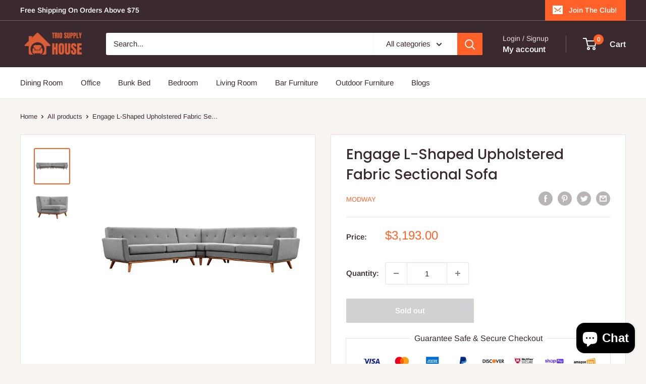

--- FILE ---
content_type: text/html; charset=utf-8
request_url: https://triosupplyhouse.com/products/engage-l-shaped-upholstered-fabric-sectional-sofa-eei-2108-gry-set
body_size: 38787
content:
<!doctype html>

<html class="no-js" lang="en">
  <head>
    


    <meta charset="utf-8">
    <meta
      name="viewport"
      content="width=device-width, initial-scale=1.0, height=device-height, minimum-scale=1.0, maximum-scale=1.0"
    >
    <meta name="theme-color" content="#ff6128"><title>Engage L-Shaped Upholstered Fabric Sectional Sofa
</title><meta name="description" content="Gently sloping curves and large dual cushions create a favorite lounging spot. Whether relaxing after a long day at work, settling in with coffee and brunch, or entering a spirited discussion with friends, the Engage Sectional Sofa is a welcome presence in your home. Buttons create eye-catching appeal, adding depth that brings your sitting décor to center stage. Four rubberwood legs and frame supply a solid base to the comfortable upholstered material. Set Includes: One - Engage Corner Sofa One - Engage Left-Arm Loveseat One - Engage Right-Arm Loveseat"><link rel="canonical" href="https://triosupplyhouse.com/products/engage-l-shaped-upholstered-fabric-sectional-sofa-eei-2108-gry-set"><link rel="shortcut icon" href="//triosupplyhouse.com/cdn/shop/files/Trio_Supply_House_f3138728-08b7-4372-8997-aea8f3999b52_96x96.png?v=1695730710" type="image/png"><link rel="preload" as="style" href="//triosupplyhouse.com/cdn/shop/t/5/assets/theme.css?v=151912917306127696881695978773">
    <link rel="preload" as="script" href="//triosupplyhouse.com/cdn/shop/t/5/assets/theme.js?v=179372540479631345661695978773">
    <link rel="preconnect" href="https://cdn.shopify.com">
    <link rel="preconnect" href="https://fonts.shopifycdn.com">
    <link rel="dns-prefetch" href="https://productreviews.shopifycdn.com">
    <link rel="dns-prefetch" href="https://ajax.googleapis.com">
    <link rel="dns-prefetch" href="https://maps.googleapis.com">
    <link rel="dns-prefetch" href="https://maps.gstatic.com">

    <meta property="og:type" content="product">
  <meta property="og:title" content="Engage L-Shaped Upholstered Fabric Sectional Sofa"><meta property="og:image" content="http://triosupplyhouse.com/cdn/shop/products/EEI-2108-GRY-SET_1.jpg?v=1651611972">
    <meta property="og:image:secure_url" content="https://triosupplyhouse.com/cdn/shop/products/EEI-2108-GRY-SET_1.jpg?v=1651611972">
    <meta property="og:image:width" content="1600">
    <meta property="og:image:height" content="1600"><meta property="product:price:amount" content="3,193.00">
  <meta property="product:price:currency" content="USD"><meta property="og:description" content="Gently sloping curves and large dual cushions create a favorite lounging spot. Whether relaxing after a long day at work, settling in with coffee and brunch, or entering a spirited discussion with friends, the Engage Sectional Sofa is a welcome presence in your home. Buttons create eye-catching appeal, adding depth that brings your sitting décor to center stage. Four rubberwood legs and frame supply a solid base to the comfortable upholstered material. Set Includes: One - Engage Corner Sofa One - Engage Left-Arm Loveseat One - Engage Right-Arm Loveseat"><meta property="og:url" content="https://triosupplyhouse.com/products/engage-l-shaped-upholstered-fabric-sectional-sofa-eei-2108-gry-set">
<meta property="og:site_name" content="Trio Supply House"><meta name="twitter:card" content="summary"><meta name="twitter:title" content="Engage L-Shaped Upholstered Fabric Sectional Sofa">
  <meta name="twitter:description" content="Gently sloping curves and large dual cushions create a favorite lounging spot. Whether relaxing after a long day at work, settling in with coffee and brunch, or entering a spirited discussion with friends, the Engage Sectional Sofa is a welcome presence in your home. Buttons create eye-catching appeal, adding depth that brings your sitting décor to center stage. Four rubberwood legs and frame supply a solid base to the comfortable upholstered material.

Upholstered Sectional Sofa
Mid-Century Modern
Polyester Fabric Upholstery
Splayed Wood Legs
Non-Marking Foot Pins
Overall Product Dimensions: 113&quot;L x 113&quot;W x 32.5&quot;H
Color Finish: Expectation Gray
">
  <meta name="twitter:image" content="https://triosupplyhouse.com/cdn/shop/products/EEI-2108-GRY-SET_1_600x600_crop_center.jpg?v=1651611972">
    <link rel="preload" href="//triosupplyhouse.com/cdn/fonts/poppins/poppins_n5.ad5b4b72b59a00358afc706450c864c3c8323842.woff2" as="font" type="font/woff2" crossorigin><link rel="preload" href="//triosupplyhouse.com/cdn/fonts/arimo/arimo_n4.a7efb558ca22d2002248bbe6f302a98edee38e35.woff2" as="font" type="font/woff2" crossorigin><style>
  @font-face {
  font-family: Poppins;
  font-weight: 500;
  font-style: normal;
  font-display: swap;
  src: url("//triosupplyhouse.com/cdn/fonts/poppins/poppins_n5.ad5b4b72b59a00358afc706450c864c3c8323842.woff2") format("woff2"),
       url("//triosupplyhouse.com/cdn/fonts/poppins/poppins_n5.33757fdf985af2d24b32fcd84c9a09224d4b2c39.woff") format("woff");
}

  @font-face {
  font-family: Arimo;
  font-weight: 400;
  font-style: normal;
  font-display: swap;
  src: url("//triosupplyhouse.com/cdn/fonts/arimo/arimo_n4.a7efb558ca22d2002248bbe6f302a98edee38e35.woff2") format("woff2"),
       url("//triosupplyhouse.com/cdn/fonts/arimo/arimo_n4.0da809f7d1d5ede2a73be7094ac00741efdb6387.woff") format("woff");
}

@font-face {
  font-family: Arimo;
  font-weight: 600;
  font-style: normal;
  font-display: swap;
  src: url("//triosupplyhouse.com/cdn/fonts/arimo/arimo_n6.9c18b0befd86597f319b7d7f925727d04c262b32.woff2") format("woff2"),
       url("//triosupplyhouse.com/cdn/fonts/arimo/arimo_n6.422bf6679b81a8bfb1b25d19299a53688390c2b9.woff") format("woff");
}

@font-face {
  font-family: Poppins;
  font-weight: 500;
  font-style: italic;
  font-display: swap;
  src: url("//triosupplyhouse.com/cdn/fonts/poppins/poppins_i5.6acfce842c096080e34792078ef3cb7c3aad24d4.woff2") format("woff2"),
       url("//triosupplyhouse.com/cdn/fonts/poppins/poppins_i5.a49113e4fe0ad7fd7716bd237f1602cbec299b3c.woff") format("woff");
}


  @font-face {
  font-family: Arimo;
  font-weight: 700;
  font-style: normal;
  font-display: swap;
  src: url("//triosupplyhouse.com/cdn/fonts/arimo/arimo_n7.1d2d0638e6a1228d86beb0e10006e3280ccb2d04.woff2") format("woff2"),
       url("//triosupplyhouse.com/cdn/fonts/arimo/arimo_n7.f4b9139e8eac4a17b38b8707044c20f54c3be479.woff") format("woff");
}

  @font-face {
  font-family: Arimo;
  font-weight: 400;
  font-style: italic;
  font-display: swap;
  src: url("//triosupplyhouse.com/cdn/fonts/arimo/arimo_i4.438ddb21a1b98c7230698d70dc1a21df235701b2.woff2") format("woff2"),
       url("//triosupplyhouse.com/cdn/fonts/arimo/arimo_i4.0e1908a0dc1ec32fabb5a03a0c9ee2083f82e3d7.woff") format("woff");
}

  @font-face {
  font-family: Arimo;
  font-weight: 700;
  font-style: italic;
  font-display: swap;
  src: url("//triosupplyhouse.com/cdn/fonts/arimo/arimo_i7.b9f09537c29041ec8d51f8cdb7c9b8e4f1f82cb1.woff2") format("woff2"),
       url("//triosupplyhouse.com/cdn/fonts/arimo/arimo_i7.ec659fc855f754fd0b1bd052e606bba1058f73da.woff") format("woff");
}


  :root {
    --default-text-font-size : 15px;
    --base-text-font-size    : 15px;
    --heading-font-family    : Poppins, sans-serif;
    --heading-font-weight    : 500;
    --heading-font-style     : normal;
    --text-font-family       : Arimo, sans-serif;
    --text-font-weight       : 400;
    --text-font-style        : normal;
    --text-font-bolder-weight: 600;
    --text-link-decoration   : underline;

    --text-color               : #3a2a2f;
    --text-color-rgb           : 58, 42, 47;
    --heading-color            : #3a2a2f;
    --border-color             : #e7e2de;
    --border-color-rgb         : 231, 226, 222;
    --form-border-color        : #dcd5cf;
    --accent-color             : #ff6128;
    --accent-color-rgb         : 255, 97, 40;
    --link-color               : #ff6128;
    --link-color-hover         : #da3a00;
    --background               : #f7f4f2;
    --secondary-background     : #ffffff;
    --secondary-background-rgb : 255, 255, 255;
    --accent-background        : rgba(255, 97, 40, 0.08);

    --input-background: #ffffff;

    --error-color       : #f71b1b;
    --error-background  : rgba(247, 27, 27, 0.07);
    --success-color     : #48b448;
    --success-background: rgba(72, 180, 72, 0.11);

    --primary-button-background      : #ff6128;
    --primary-button-background-rgb  : 255, 97, 40;
    --primary-button-text-color      : #ffffff;
    --secondary-button-background    : #3a2a2f;
    --secondary-button-background-rgb: 58, 42, 47;
    --secondary-button-text-color    : #ffffff;

    --header-background      : #3a2a2f;
    --header-text-color      : #ffffff;
    --header-light-text-color: #e9e2dd;
    --header-border-color    : rgba(233, 226, 221, 0.3);
    --header-accent-color    : #ff6128;

    --footer-background-color:    #f7f4f2;
    --footer-heading-text-color:  #3a2a2f;
    --footer-body-text-color:     #3a2a2f;
    --footer-body-text-color-rgb: 58, 42, 47;
    --footer-accent-color:        #ff6128;
    --footer-accent-color-rgb:    255, 97, 40;
    --footer-border:              1px solid var(--border-color);
    
    --flickity-arrow-color: #bcaea3;--product-on-sale-accent           : #ee0000;
    --product-on-sale-accent-rgb       : 238, 0, 0;
    --product-on-sale-color            : #ffffff;
    --product-in-stock-color           : #008a00;
    --product-low-stock-color          : #ee0000;
    --product-sold-out-color           : #d1d1d4;
    --product-custom-label-1-background: #ff6128;
    --product-custom-label-1-color     : #ffffff;
    --product-custom-label-2-background: #a95ebe;
    --product-custom-label-2-color     : #ffffff;
    --product-review-star-color        : #ffb647;

    --mobile-container-gutter : 20px;
    --desktop-container-gutter: 40px;

    /* Shopify related variables */
    --payment-terms-background-color: #f7f4f2;
  }
</style>

<script>
  // IE11 does not have support for CSS variables, so we have to polyfill them
  if (!(((window || {}).CSS || {}).supports && window.CSS.supports('(--a: 0)'))) {
    const script = document.createElement('script');
    script.type = 'text/javascript';
    script.src = 'https://cdn.jsdelivr.net/npm/css-vars-ponyfill@2';
    script.onload = function() {
      cssVars({});
    };

    document.getElementsByTagName('head')[0].appendChild(script);
  }
</script>


    <script>window.performance && window.performance.mark && window.performance.mark('shopify.content_for_header.start');</script><meta name="google-site-verification" content="pPxgLAHXBfCKGj5CqFxoEBkeyuBHNVkc24U6m2nUpGU">
<meta name="facebook-domain-verification" content="v9me8z8o98spsrxzvfs8s4ydf8s4ea">
<meta id="shopify-digital-wallet" name="shopify-digital-wallet" content="/57656672444/digital_wallets/dialog">
<meta name="shopify-checkout-api-token" content="09e6ca6ec6453133f1b31af01564176a">
<meta id="in-context-paypal-metadata" data-shop-id="57656672444" data-venmo-supported="true" data-environment="production" data-locale="en_US" data-paypal-v4="true" data-currency="USD">
<link rel="alternate" type="application/json+oembed" href="https://triosupplyhouse.com/products/engage-l-shaped-upholstered-fabric-sectional-sofa-eei-2108-gry-set.oembed">
<script async="async" src="/checkouts/internal/preloads.js?locale=en-US"></script>
<link rel="preconnect" href="https://shop.app" crossorigin="anonymous">
<script async="async" src="https://shop.app/checkouts/internal/preloads.js?locale=en-US&shop_id=57656672444" crossorigin="anonymous"></script>
<script id="apple-pay-shop-capabilities" type="application/json">{"shopId":57656672444,"countryCode":"US","currencyCode":"USD","merchantCapabilities":["supports3DS"],"merchantId":"gid:\/\/shopify\/Shop\/57656672444","merchantName":"Trio Supply House","requiredBillingContactFields":["postalAddress","email"],"requiredShippingContactFields":["postalAddress","email"],"shippingType":"shipping","supportedNetworks":["visa","masterCard","amex","discover","elo","jcb"],"total":{"type":"pending","label":"Trio Supply House","amount":"1.00"},"shopifyPaymentsEnabled":true,"supportsSubscriptions":true}</script>
<script id="shopify-features" type="application/json">{"accessToken":"09e6ca6ec6453133f1b31af01564176a","betas":["rich-media-storefront-analytics"],"domain":"triosupplyhouse.com","predictiveSearch":true,"shopId":57656672444,"locale":"en"}</script>
<script>var Shopify = Shopify || {};
Shopify.shop = "triosupplyhouse.myshopify.com";
Shopify.locale = "en";
Shopify.currency = {"active":"USD","rate":"1.0"};
Shopify.country = "US";
Shopify.theme = {"name":"Triposupply X NIQOX - v.0.0.2 (29-09-2023) ","id":132474634428,"schema_name":"Warehouse","schema_version":"4.2.2","theme_store_id":871,"role":"main"};
Shopify.theme.handle = "null";
Shopify.theme.style = {"id":null,"handle":null};
Shopify.cdnHost = "triosupplyhouse.com/cdn";
Shopify.routes = Shopify.routes || {};
Shopify.routes.root = "/";</script>
<script type="module">!function(o){(o.Shopify=o.Shopify||{}).modules=!0}(window);</script>
<script>!function(o){function n(){var o=[];function n(){o.push(Array.prototype.slice.apply(arguments))}return n.q=o,n}var t=o.Shopify=o.Shopify||{};t.loadFeatures=n(),t.autoloadFeatures=n()}(window);</script>
<script>
  window.ShopifyPay = window.ShopifyPay || {};
  window.ShopifyPay.apiHost = "shop.app\/pay";
  window.ShopifyPay.redirectState = null;
</script>
<script id="shop-js-analytics" type="application/json">{"pageType":"product"}</script>
<script defer="defer" async type="module" src="//triosupplyhouse.com/cdn/shopifycloud/shop-js/modules/v2/client.init-shop-cart-sync_BT-GjEfc.en.esm.js"></script>
<script defer="defer" async type="module" src="//triosupplyhouse.com/cdn/shopifycloud/shop-js/modules/v2/chunk.common_D58fp_Oc.esm.js"></script>
<script defer="defer" async type="module" src="//triosupplyhouse.com/cdn/shopifycloud/shop-js/modules/v2/chunk.modal_xMitdFEc.esm.js"></script>
<script type="module">
  await import("//triosupplyhouse.com/cdn/shopifycloud/shop-js/modules/v2/client.init-shop-cart-sync_BT-GjEfc.en.esm.js");
await import("//triosupplyhouse.com/cdn/shopifycloud/shop-js/modules/v2/chunk.common_D58fp_Oc.esm.js");
await import("//triosupplyhouse.com/cdn/shopifycloud/shop-js/modules/v2/chunk.modal_xMitdFEc.esm.js");

  window.Shopify.SignInWithShop?.initShopCartSync?.({"fedCMEnabled":true,"windoidEnabled":true});

</script>
<script defer="defer" async type="module" src="//triosupplyhouse.com/cdn/shopifycloud/shop-js/modules/v2/client.payment-terms_Ci9AEqFq.en.esm.js"></script>
<script defer="defer" async type="module" src="//triosupplyhouse.com/cdn/shopifycloud/shop-js/modules/v2/chunk.common_D58fp_Oc.esm.js"></script>
<script defer="defer" async type="module" src="//triosupplyhouse.com/cdn/shopifycloud/shop-js/modules/v2/chunk.modal_xMitdFEc.esm.js"></script>
<script type="module">
  await import("//triosupplyhouse.com/cdn/shopifycloud/shop-js/modules/v2/client.payment-terms_Ci9AEqFq.en.esm.js");
await import("//triosupplyhouse.com/cdn/shopifycloud/shop-js/modules/v2/chunk.common_D58fp_Oc.esm.js");
await import("//triosupplyhouse.com/cdn/shopifycloud/shop-js/modules/v2/chunk.modal_xMitdFEc.esm.js");

  
</script>
<script>
  window.Shopify = window.Shopify || {};
  if (!window.Shopify.featureAssets) window.Shopify.featureAssets = {};
  window.Shopify.featureAssets['shop-js'] = {"shop-cart-sync":["modules/v2/client.shop-cart-sync_DZOKe7Ll.en.esm.js","modules/v2/chunk.common_D58fp_Oc.esm.js","modules/v2/chunk.modal_xMitdFEc.esm.js"],"init-fed-cm":["modules/v2/client.init-fed-cm_B6oLuCjv.en.esm.js","modules/v2/chunk.common_D58fp_Oc.esm.js","modules/v2/chunk.modal_xMitdFEc.esm.js"],"shop-cash-offers":["modules/v2/client.shop-cash-offers_D2sdYoxE.en.esm.js","modules/v2/chunk.common_D58fp_Oc.esm.js","modules/v2/chunk.modal_xMitdFEc.esm.js"],"shop-login-button":["modules/v2/client.shop-login-button_QeVjl5Y3.en.esm.js","modules/v2/chunk.common_D58fp_Oc.esm.js","modules/v2/chunk.modal_xMitdFEc.esm.js"],"pay-button":["modules/v2/client.pay-button_DXTOsIq6.en.esm.js","modules/v2/chunk.common_D58fp_Oc.esm.js","modules/v2/chunk.modal_xMitdFEc.esm.js"],"shop-button":["modules/v2/client.shop-button_DQZHx9pm.en.esm.js","modules/v2/chunk.common_D58fp_Oc.esm.js","modules/v2/chunk.modal_xMitdFEc.esm.js"],"avatar":["modules/v2/client.avatar_BTnouDA3.en.esm.js"],"init-windoid":["modules/v2/client.init-windoid_CR1B-cfM.en.esm.js","modules/v2/chunk.common_D58fp_Oc.esm.js","modules/v2/chunk.modal_xMitdFEc.esm.js"],"init-shop-for-new-customer-accounts":["modules/v2/client.init-shop-for-new-customer-accounts_C_vY_xzh.en.esm.js","modules/v2/client.shop-login-button_QeVjl5Y3.en.esm.js","modules/v2/chunk.common_D58fp_Oc.esm.js","modules/v2/chunk.modal_xMitdFEc.esm.js"],"init-shop-email-lookup-coordinator":["modules/v2/client.init-shop-email-lookup-coordinator_BI7n9ZSv.en.esm.js","modules/v2/chunk.common_D58fp_Oc.esm.js","modules/v2/chunk.modal_xMitdFEc.esm.js"],"init-shop-cart-sync":["modules/v2/client.init-shop-cart-sync_BT-GjEfc.en.esm.js","modules/v2/chunk.common_D58fp_Oc.esm.js","modules/v2/chunk.modal_xMitdFEc.esm.js"],"shop-toast-manager":["modules/v2/client.shop-toast-manager_DiYdP3xc.en.esm.js","modules/v2/chunk.common_D58fp_Oc.esm.js","modules/v2/chunk.modal_xMitdFEc.esm.js"],"init-customer-accounts":["modules/v2/client.init-customer-accounts_D9ZNqS-Q.en.esm.js","modules/v2/client.shop-login-button_QeVjl5Y3.en.esm.js","modules/v2/chunk.common_D58fp_Oc.esm.js","modules/v2/chunk.modal_xMitdFEc.esm.js"],"init-customer-accounts-sign-up":["modules/v2/client.init-customer-accounts-sign-up_iGw4briv.en.esm.js","modules/v2/client.shop-login-button_QeVjl5Y3.en.esm.js","modules/v2/chunk.common_D58fp_Oc.esm.js","modules/v2/chunk.modal_xMitdFEc.esm.js"],"shop-follow-button":["modules/v2/client.shop-follow-button_CqMgW2wH.en.esm.js","modules/v2/chunk.common_D58fp_Oc.esm.js","modules/v2/chunk.modal_xMitdFEc.esm.js"],"checkout-modal":["modules/v2/client.checkout-modal_xHeaAweL.en.esm.js","modules/v2/chunk.common_D58fp_Oc.esm.js","modules/v2/chunk.modal_xMitdFEc.esm.js"],"shop-login":["modules/v2/client.shop-login_D91U-Q7h.en.esm.js","modules/v2/chunk.common_D58fp_Oc.esm.js","modules/v2/chunk.modal_xMitdFEc.esm.js"],"lead-capture":["modules/v2/client.lead-capture_BJmE1dJe.en.esm.js","modules/v2/chunk.common_D58fp_Oc.esm.js","modules/v2/chunk.modal_xMitdFEc.esm.js"],"payment-terms":["modules/v2/client.payment-terms_Ci9AEqFq.en.esm.js","modules/v2/chunk.common_D58fp_Oc.esm.js","modules/v2/chunk.modal_xMitdFEc.esm.js"]};
</script>
<script>(function() {
  var isLoaded = false;
  function asyncLoad() {
    if (isLoaded) return;
    isLoaded = true;
    var urls = ["https:\/\/triosupplyhouse.com\/apps\/giraffly-trust\/trust-worker-33bb416e886f9e3560fa5e95934c4507eea09b8d.js?v=20230316171730\u0026shop=triosupplyhouse.myshopify.com","https:\/\/seo.apps.avada.io\/scripttag\/avada-seo-installed.js?shop=triosupplyhouse.myshopify.com"];
    for (var i = 0; i < urls.length; i++) {
      var s = document.createElement('script');
      s.type = 'text/javascript';
      s.async = true;
      s.src = urls[i];
      var x = document.getElementsByTagName('script')[0];
      x.parentNode.insertBefore(s, x);
    }
  };
  if(window.attachEvent) {
    window.attachEvent('onload', asyncLoad);
  } else {
    window.addEventListener('load', asyncLoad, false);
  }
})();</script>
<script id="__st">var __st={"a":57656672444,"offset":-21600,"reqid":"d4df4c53-f7b1-4800-9262-093f3d54c1b1-1769306672","pageurl":"triosupplyhouse.com\/products\/engage-l-shaped-upholstered-fabric-sectional-sofa-eei-2108-gry-set","u":"ac83840cb9fa","p":"product","rtyp":"product","rid":7044801233084};</script>
<script>window.ShopifyPaypalV4VisibilityTracking = true;</script>
<script id="captcha-bootstrap">!function(){'use strict';const t='contact',e='account',n='new_comment',o=[[t,t],['blogs',n],['comments',n],[t,'customer']],c=[[e,'customer_login'],[e,'guest_login'],[e,'recover_customer_password'],[e,'create_customer']],r=t=>t.map((([t,e])=>`form[action*='/${t}']:not([data-nocaptcha='true']) input[name='form_type'][value='${e}']`)).join(','),a=t=>()=>t?[...document.querySelectorAll(t)].map((t=>t.form)):[];function s(){const t=[...o],e=r(t);return a(e)}const i='password',u='form_key',d=['recaptcha-v3-token','g-recaptcha-response','h-captcha-response',i],f=()=>{try{return window.sessionStorage}catch{return}},m='__shopify_v',_=t=>t.elements[u];function p(t,e,n=!1){try{const o=window.sessionStorage,c=JSON.parse(o.getItem(e)),{data:r}=function(t){const{data:e,action:n}=t;return t[m]||n?{data:e,action:n}:{data:t,action:n}}(c);for(const[e,n]of Object.entries(r))t.elements[e]&&(t.elements[e].value=n);n&&o.removeItem(e)}catch(o){console.error('form repopulation failed',{error:o})}}const l='form_type',E='cptcha';function T(t){t.dataset[E]=!0}const w=window,h=w.document,L='Shopify',v='ce_forms',y='captcha';let A=!1;((t,e)=>{const n=(g='f06e6c50-85a8-45c8-87d0-21a2b65856fe',I='https://cdn.shopify.com/shopifycloud/storefront-forms-hcaptcha/ce_storefront_forms_captcha_hcaptcha.v1.5.2.iife.js',D={infoText:'Protected by hCaptcha',privacyText:'Privacy',termsText:'Terms'},(t,e,n)=>{const o=w[L][v],c=o.bindForm;if(c)return c(t,g,e,D).then(n);var r;o.q.push([[t,g,e,D],n]),r=I,A||(h.body.append(Object.assign(h.createElement('script'),{id:'captcha-provider',async:!0,src:r})),A=!0)});var g,I,D;w[L]=w[L]||{},w[L][v]=w[L][v]||{},w[L][v].q=[],w[L][y]=w[L][y]||{},w[L][y].protect=function(t,e){n(t,void 0,e),T(t)},Object.freeze(w[L][y]),function(t,e,n,w,h,L){const[v,y,A,g]=function(t,e,n){const i=e?o:[],u=t?c:[],d=[...i,...u],f=r(d),m=r(i),_=r(d.filter((([t,e])=>n.includes(e))));return[a(f),a(m),a(_),s()]}(w,h,L),I=t=>{const e=t.target;return e instanceof HTMLFormElement?e:e&&e.form},D=t=>v().includes(t);t.addEventListener('submit',(t=>{const e=I(t);if(!e)return;const n=D(e)&&!e.dataset.hcaptchaBound&&!e.dataset.recaptchaBound,o=_(e),c=g().includes(e)&&(!o||!o.value);(n||c)&&t.preventDefault(),c&&!n&&(function(t){try{if(!f())return;!function(t){const e=f();if(!e)return;const n=_(t);if(!n)return;const o=n.value;o&&e.removeItem(o)}(t);const e=Array.from(Array(32),(()=>Math.random().toString(36)[2])).join('');!function(t,e){_(t)||t.append(Object.assign(document.createElement('input'),{type:'hidden',name:u})),t.elements[u].value=e}(t,e),function(t,e){const n=f();if(!n)return;const o=[...t.querySelectorAll(`input[type='${i}']`)].map((({name:t})=>t)),c=[...d,...o],r={};for(const[a,s]of new FormData(t).entries())c.includes(a)||(r[a]=s);n.setItem(e,JSON.stringify({[m]:1,action:t.action,data:r}))}(t,e)}catch(e){console.error('failed to persist form',e)}}(e),e.submit())}));const S=(t,e)=>{t&&!t.dataset[E]&&(n(t,e.some((e=>e===t))),T(t))};for(const o of['focusin','change'])t.addEventListener(o,(t=>{const e=I(t);D(e)&&S(e,y())}));const B=e.get('form_key'),M=e.get(l),P=B&&M;t.addEventListener('DOMContentLoaded',(()=>{const t=y();if(P)for(const e of t)e.elements[l].value===M&&p(e,B);[...new Set([...A(),...v().filter((t=>'true'===t.dataset.shopifyCaptcha))])].forEach((e=>S(e,t)))}))}(h,new URLSearchParams(w.location.search),n,t,e,['guest_login'])})(!0,!0)}();</script>
<script integrity="sha256-4kQ18oKyAcykRKYeNunJcIwy7WH5gtpwJnB7kiuLZ1E=" data-source-attribution="shopify.loadfeatures" defer="defer" src="//triosupplyhouse.com/cdn/shopifycloud/storefront/assets/storefront/load_feature-a0a9edcb.js" crossorigin="anonymous"></script>
<script crossorigin="anonymous" defer="defer" src="//triosupplyhouse.com/cdn/shopifycloud/storefront/assets/shopify_pay/storefront-65b4c6d7.js?v=20250812"></script>
<script data-source-attribution="shopify.dynamic_checkout.dynamic.init">var Shopify=Shopify||{};Shopify.PaymentButton=Shopify.PaymentButton||{isStorefrontPortableWallets:!0,init:function(){window.Shopify.PaymentButton.init=function(){};var t=document.createElement("script");t.src="https://triosupplyhouse.com/cdn/shopifycloud/portable-wallets/latest/portable-wallets.en.js",t.type="module",document.head.appendChild(t)}};
</script>
<script data-source-attribution="shopify.dynamic_checkout.buyer_consent">
  function portableWalletsHideBuyerConsent(e){var t=document.getElementById("shopify-buyer-consent"),n=document.getElementById("shopify-subscription-policy-button");t&&n&&(t.classList.add("hidden"),t.setAttribute("aria-hidden","true"),n.removeEventListener("click",e))}function portableWalletsShowBuyerConsent(e){var t=document.getElementById("shopify-buyer-consent"),n=document.getElementById("shopify-subscription-policy-button");t&&n&&(t.classList.remove("hidden"),t.removeAttribute("aria-hidden"),n.addEventListener("click",e))}window.Shopify?.PaymentButton&&(window.Shopify.PaymentButton.hideBuyerConsent=portableWalletsHideBuyerConsent,window.Shopify.PaymentButton.showBuyerConsent=portableWalletsShowBuyerConsent);
</script>
<script>
  function portableWalletsCleanup(e){e&&e.src&&console.error("Failed to load portable wallets script "+e.src);var t=document.querySelectorAll("shopify-accelerated-checkout .shopify-payment-button__skeleton, shopify-accelerated-checkout-cart .wallet-cart-button__skeleton"),e=document.getElementById("shopify-buyer-consent");for(let e=0;e<t.length;e++)t[e].remove();e&&e.remove()}function portableWalletsNotLoadedAsModule(e){e instanceof ErrorEvent&&"string"==typeof e.message&&e.message.includes("import.meta")&&"string"==typeof e.filename&&e.filename.includes("portable-wallets")&&(window.removeEventListener("error",portableWalletsNotLoadedAsModule),window.Shopify.PaymentButton.failedToLoad=e,"loading"===document.readyState?document.addEventListener("DOMContentLoaded",window.Shopify.PaymentButton.init):window.Shopify.PaymentButton.init())}window.addEventListener("error",portableWalletsNotLoadedAsModule);
</script>

<script type="module" src="https://triosupplyhouse.com/cdn/shopifycloud/portable-wallets/latest/portable-wallets.en.js" onError="portableWalletsCleanup(this)" crossorigin="anonymous"></script>
<script nomodule>
  document.addEventListener("DOMContentLoaded", portableWalletsCleanup);
</script>

<link id="shopify-accelerated-checkout-styles" rel="stylesheet" media="screen" href="https://triosupplyhouse.com/cdn/shopifycloud/portable-wallets/latest/accelerated-checkout-backwards-compat.css" crossorigin="anonymous">
<style id="shopify-accelerated-checkout-cart">
        #shopify-buyer-consent {
  margin-top: 1em;
  display: inline-block;
  width: 100%;
}

#shopify-buyer-consent.hidden {
  display: none;
}

#shopify-subscription-policy-button {
  background: none;
  border: none;
  padding: 0;
  text-decoration: underline;
  font-size: inherit;
  cursor: pointer;
}

#shopify-subscription-policy-button::before {
  box-shadow: none;
}

      </style>

<script>window.performance && window.performance.mark && window.performance.mark('shopify.content_for_header.end');</script>

    <link rel="stylesheet" href="//triosupplyhouse.com/cdn/shop/t/5/assets/theme.css?v=151912917306127696881695978773">
    <link rel="stylesheet" href="//triosupplyhouse.com/cdn/shop/t/5/assets/custom.css?v=46167308982992382661695981367">

    
  <script type="application/ld+json">
  {
    "@context": "https://schema.org",
    "@type": "Product",
    "productID": 7044801233084,
    "offers": [{
          "@type": "Offer",
          "name": "Default Title",
          "availability":"https://schema.org/OutOfStock",
          "price": 3193.0,
          "priceCurrency": "USD",
          "priceValidUntil": "2026-02-03","sku": "EEI-2108-GRY-SET",
            "gtin12": "889654037422",
          "url": "/products/engage-l-shaped-upholstered-fabric-sectional-sofa-eei-2108-gry-set?variant=40564955152572"
        }
],"brand": {
      "@type": "Brand",
      "name": "Modway"
    },
    "name": "Engage L-Shaped Upholstered Fabric Sectional Sofa",
    "description": "Gently sloping curves and large dual cushions create a favorite lounging spot. Whether relaxing after a long day at work, settling in with coffee and brunch, or entering a spirited discussion with friends, the Engage Sectional Sofa is a welcome presence in your home. Buttons create eye-catching appeal, adding depth that brings your sitting décor to center stage. Four rubberwood legs and frame supply a solid base to the comfortable upholstered material.\n\nUpholstered Sectional Sofa\nMid-Century Modern\nPolyester Fabric Upholstery\nSplayed Wood Legs\nNon-Marking Foot Pins\nOverall Product Dimensions: 113\"L x 113\"W x 32.5\"H\nColor Finish: Expectation Gray\n",
    "category": "Living Room",
    "url": "/products/engage-l-shaped-upholstered-fabric-sectional-sofa-eei-2108-gry-set",
    "sku": "EEI-2108-GRY-SET",
    "image": {
      "@type": "ImageObject",
      "url": "https://triosupplyhouse.com/cdn/shop/products/EEI-2108-GRY-SET_1.jpg?v=1651611972&width=1024",
      "image": "https://triosupplyhouse.com/cdn/shop/products/EEI-2108-GRY-SET_1.jpg?v=1651611972&width=1024",
      "name": "",
      "width": "1024",
      "height": "1024"
    }
  }
  </script>



  <script type="application/ld+json">
  {
    "@context": "https://schema.org",
    "@type": "BreadcrumbList",
  "itemListElement": [{
      "@type": "ListItem",
      "position": 1,
      "name": "Home",
      "item": "https://triosupplyhouse.com"
    },{
          "@type": "ListItem",
          "position": 2,
          "name": "Engage L-Shaped Upholstered Fabric Sectional Sofa",
          "item": "https://triosupplyhouse.com/products/engage-l-shaped-upholstered-fabric-sectional-sofa-eei-2108-gry-set"
        }]
  }
  </script>



    <script>
      // This allows to expose several variables to the global scope, to be used in scripts
      window.theme = {
        pageType: "product",
        cartCount: 0,
        moneyFormat: "${{amount}}",
        moneyWithCurrencyFormat: "${{amount}} USD",
        currencyCodeEnabled: false,
        showDiscount: true,
        discountMode: "percentage",
        cartType: "drawer"
      };

      window.routes = {
        rootUrl: "\/",
        rootUrlWithoutSlash: '',
        cartUrl: "\/cart",
        cartAddUrl: "\/cart\/add",
        cartChangeUrl: "\/cart\/change",
        searchUrl: "\/search",
        productRecommendationsUrl: "\/recommendations\/products"
      };

      window.languages = {
        productRegularPrice: "Regular price",
        productSalePrice: "Sale price",
        collectionOnSaleLabel: "Save {{savings}}",
        productFormUnavailable: "Unavailable",
        productFormAddToCart: "Add to cart",
        productFormPreOrder: "Pre-order",
        productFormSoldOut: "Sold out",
        productAdded: "Product has been added to your cart",
        productAddedShort: "Added!",
        shippingEstimatorNoResults: "No shipping could be found for your address.",
        shippingEstimatorOneResult: "There is one shipping rate for your address:",
        shippingEstimatorMultipleResults: "There are {{count}} shipping rates for your address:",
        shippingEstimatorErrors: "There are some errors:"
      };

      document.documentElement.className = document.documentElement.className.replace('no-js', 'js');
    </script><script src="//triosupplyhouse.com/cdn/shop/t/5/assets/theme.js?v=179372540479631345661695978773" defer></script>
    <script src="//triosupplyhouse.com/cdn/shop/t/5/assets/custom.js?v=102476495355921946141695978773" defer></script><script>
        (function () {
          window.onpageshow = function() {
            // We force re-freshing the cart content onpageshow, as most browsers will serve a cache copy when hitting the
            // back button, which cause staled data
            document.documentElement.dispatchEvent(new CustomEvent('cart:refresh', {
              bubbles: true,
              detail: {scrollToTop: false}
            }));
          };
        })();
      </script><!-- BEGIN app block: shopify://apps/doc-404-broken-links-repair/blocks/404-fix-broken-links-widget/f4f2d416-cb00-4540-bda9-816d588bad3e --><script>
  const easy_template = 'product';
</script>
<!-- END app block --><script src="https://cdn.shopify.com/extensions/e8878072-2f6b-4e89-8082-94b04320908d/inbox-1254/assets/inbox-chat-loader.js" type="text/javascript" defer="defer"></script>
<script src="https://cdn.shopify.com/extensions/b71df5e1-852f-4cc6-8092-20e49b52f727/doc-404-broken-links-repair-13/assets/404fix1.3.0.min.js" type="text/javascript" defer="defer"></script>
<link href="https://monorail-edge.shopifysvc.com" rel="dns-prefetch">
<script>(function(){if ("sendBeacon" in navigator && "performance" in window) {try {var session_token_from_headers = performance.getEntriesByType('navigation')[0].serverTiming.find(x => x.name == '_s').description;} catch {var session_token_from_headers = undefined;}var session_cookie_matches = document.cookie.match(/_shopify_s=([^;]*)/);var session_token_from_cookie = session_cookie_matches && session_cookie_matches.length === 2 ? session_cookie_matches[1] : "";var session_token = session_token_from_headers || session_token_from_cookie || "";function handle_abandonment_event(e) {var entries = performance.getEntries().filter(function(entry) {return /monorail-edge.shopifysvc.com/.test(entry.name);});if (!window.abandonment_tracked && entries.length === 0) {window.abandonment_tracked = true;var currentMs = Date.now();var navigation_start = performance.timing.navigationStart;var payload = {shop_id: 57656672444,url: window.location.href,navigation_start,duration: currentMs - navigation_start,session_token,page_type: "product"};window.navigator.sendBeacon("https://monorail-edge.shopifysvc.com/v1/produce", JSON.stringify({schema_id: "online_store_buyer_site_abandonment/1.1",payload: payload,metadata: {event_created_at_ms: currentMs,event_sent_at_ms: currentMs}}));}}window.addEventListener('pagehide', handle_abandonment_event);}}());</script>
<script id="web-pixels-manager-setup">(function e(e,d,r,n,o){if(void 0===o&&(o={}),!Boolean(null===(a=null===(i=window.Shopify)||void 0===i?void 0:i.analytics)||void 0===a?void 0:a.replayQueue)){var i,a;window.Shopify=window.Shopify||{};var t=window.Shopify;t.analytics=t.analytics||{};var s=t.analytics;s.replayQueue=[],s.publish=function(e,d,r){return s.replayQueue.push([e,d,r]),!0};try{self.performance.mark("wpm:start")}catch(e){}var l=function(){var e={modern:/Edge?\/(1{2}[4-9]|1[2-9]\d|[2-9]\d{2}|\d{4,})\.\d+(\.\d+|)|Firefox\/(1{2}[4-9]|1[2-9]\d|[2-9]\d{2}|\d{4,})\.\d+(\.\d+|)|Chrom(ium|e)\/(9{2}|\d{3,})\.\d+(\.\d+|)|(Maci|X1{2}).+ Version\/(15\.\d+|(1[6-9]|[2-9]\d|\d{3,})\.\d+)([,.]\d+|)( \(\w+\)|)( Mobile\/\w+|) Safari\/|Chrome.+OPR\/(9{2}|\d{3,})\.\d+\.\d+|(CPU[ +]OS|iPhone[ +]OS|CPU[ +]iPhone|CPU IPhone OS|CPU iPad OS)[ +]+(15[._]\d+|(1[6-9]|[2-9]\d|\d{3,})[._]\d+)([._]\d+|)|Android:?[ /-](13[3-9]|1[4-9]\d|[2-9]\d{2}|\d{4,})(\.\d+|)(\.\d+|)|Android.+Firefox\/(13[5-9]|1[4-9]\d|[2-9]\d{2}|\d{4,})\.\d+(\.\d+|)|Android.+Chrom(ium|e)\/(13[3-9]|1[4-9]\d|[2-9]\d{2}|\d{4,})\.\d+(\.\d+|)|SamsungBrowser\/([2-9]\d|\d{3,})\.\d+/,legacy:/Edge?\/(1[6-9]|[2-9]\d|\d{3,})\.\d+(\.\d+|)|Firefox\/(5[4-9]|[6-9]\d|\d{3,})\.\d+(\.\d+|)|Chrom(ium|e)\/(5[1-9]|[6-9]\d|\d{3,})\.\d+(\.\d+|)([\d.]+$|.*Safari\/(?![\d.]+ Edge\/[\d.]+$))|(Maci|X1{2}).+ Version\/(10\.\d+|(1[1-9]|[2-9]\d|\d{3,})\.\d+)([,.]\d+|)( \(\w+\)|)( Mobile\/\w+|) Safari\/|Chrome.+OPR\/(3[89]|[4-9]\d|\d{3,})\.\d+\.\d+|(CPU[ +]OS|iPhone[ +]OS|CPU[ +]iPhone|CPU IPhone OS|CPU iPad OS)[ +]+(10[._]\d+|(1[1-9]|[2-9]\d|\d{3,})[._]\d+)([._]\d+|)|Android:?[ /-](13[3-9]|1[4-9]\d|[2-9]\d{2}|\d{4,})(\.\d+|)(\.\d+|)|Mobile Safari.+OPR\/([89]\d|\d{3,})\.\d+\.\d+|Android.+Firefox\/(13[5-9]|1[4-9]\d|[2-9]\d{2}|\d{4,})\.\d+(\.\d+|)|Android.+Chrom(ium|e)\/(13[3-9]|1[4-9]\d|[2-9]\d{2}|\d{4,})\.\d+(\.\d+|)|Android.+(UC? ?Browser|UCWEB|U3)[ /]?(15\.([5-9]|\d{2,})|(1[6-9]|[2-9]\d|\d{3,})\.\d+)\.\d+|SamsungBrowser\/(5\.\d+|([6-9]|\d{2,})\.\d+)|Android.+MQ{2}Browser\/(14(\.(9|\d{2,})|)|(1[5-9]|[2-9]\d|\d{3,})(\.\d+|))(\.\d+|)|K[Aa][Ii]OS\/(3\.\d+|([4-9]|\d{2,})\.\d+)(\.\d+|)/},d=e.modern,r=e.legacy,n=navigator.userAgent;return n.match(d)?"modern":n.match(r)?"legacy":"unknown"}(),u="modern"===l?"modern":"legacy",c=(null!=n?n:{modern:"",legacy:""})[u],f=function(e){return[e.baseUrl,"/wpm","/b",e.hashVersion,"modern"===e.buildTarget?"m":"l",".js"].join("")}({baseUrl:d,hashVersion:r,buildTarget:u}),m=function(e){var d=e.version,r=e.bundleTarget,n=e.surface,o=e.pageUrl,i=e.monorailEndpoint;return{emit:function(e){var a=e.status,t=e.errorMsg,s=(new Date).getTime(),l=JSON.stringify({metadata:{event_sent_at_ms:s},events:[{schema_id:"web_pixels_manager_load/3.1",payload:{version:d,bundle_target:r,page_url:o,status:a,surface:n,error_msg:t},metadata:{event_created_at_ms:s}}]});if(!i)return console&&console.warn&&console.warn("[Web Pixels Manager] No Monorail endpoint provided, skipping logging."),!1;try{return self.navigator.sendBeacon.bind(self.navigator)(i,l)}catch(e){}var u=new XMLHttpRequest;try{return u.open("POST",i,!0),u.setRequestHeader("Content-Type","text/plain"),u.send(l),!0}catch(e){return console&&console.warn&&console.warn("[Web Pixels Manager] Got an unhandled error while logging to Monorail."),!1}}}}({version:r,bundleTarget:l,surface:e.surface,pageUrl:self.location.href,monorailEndpoint:e.monorailEndpoint});try{o.browserTarget=l,function(e){var d=e.src,r=e.async,n=void 0===r||r,o=e.onload,i=e.onerror,a=e.sri,t=e.scriptDataAttributes,s=void 0===t?{}:t,l=document.createElement("script"),u=document.querySelector("head"),c=document.querySelector("body");if(l.async=n,l.src=d,a&&(l.integrity=a,l.crossOrigin="anonymous"),s)for(var f in s)if(Object.prototype.hasOwnProperty.call(s,f))try{l.dataset[f]=s[f]}catch(e){}if(o&&l.addEventListener("load",o),i&&l.addEventListener("error",i),u)u.appendChild(l);else{if(!c)throw new Error("Did not find a head or body element to append the script");c.appendChild(l)}}({src:f,async:!0,onload:function(){if(!function(){var e,d;return Boolean(null===(d=null===(e=window.Shopify)||void 0===e?void 0:e.analytics)||void 0===d?void 0:d.initialized)}()){var d=window.webPixelsManager.init(e)||void 0;if(d){var r=window.Shopify.analytics;r.replayQueue.forEach((function(e){var r=e[0],n=e[1],o=e[2];d.publishCustomEvent(r,n,o)})),r.replayQueue=[],r.publish=d.publishCustomEvent,r.visitor=d.visitor,r.initialized=!0}}},onerror:function(){return m.emit({status:"failed",errorMsg:"".concat(f," has failed to load")})},sri:function(e){var d=/^sha384-[A-Za-z0-9+/=]+$/;return"string"==typeof e&&d.test(e)}(c)?c:"",scriptDataAttributes:o}),m.emit({status:"loading"})}catch(e){m.emit({status:"failed",errorMsg:(null==e?void 0:e.message)||"Unknown error"})}}})({shopId: 57656672444,storefrontBaseUrl: "https://triosupplyhouse.com",extensionsBaseUrl: "https://extensions.shopifycdn.com/cdn/shopifycloud/web-pixels-manager",monorailEndpoint: "https://monorail-edge.shopifysvc.com/unstable/produce_batch",surface: "storefront-renderer",enabledBetaFlags: ["2dca8a86"],webPixelsConfigList: [{"id":"440565948","configuration":"{\"config\":\"{\\\"pixel_id\\\":\\\"AW-10865846959\\\",\\\"target_country\\\":\\\"US\\\",\\\"gtag_events\\\":[{\\\"type\\\":\\\"begin_checkout\\\",\\\"action_label\\\":\\\"AW-10865846959\\\/IQ-kCOLe1KgYEK_Vnr0o\\\"},{\\\"type\\\":\\\"search\\\",\\\"action_label\\\":\\\"AW-10865846959\\\/SN3gCNze1KgYEK_Vnr0o\\\"},{\\\"type\\\":\\\"view_item\\\",\\\"action_label\\\":[\\\"AW-10865846959\\\/IqnpCNne1KgYEK_Vnr0o\\\",\\\"MC-0YKR5TMY7V\\\"]},{\\\"type\\\":\\\"purchase\\\",\\\"action_label\\\":[\\\"AW-10865846959\\\/zxQHCNPe1KgYEK_Vnr0o\\\",\\\"MC-0YKR5TMY7V\\\"]},{\\\"type\\\":\\\"page_view\\\",\\\"action_label\\\":[\\\"AW-10865846959\\\/XDG9CNbe1KgYEK_Vnr0o\\\",\\\"MC-0YKR5TMY7V\\\"]},{\\\"type\\\":\\\"add_payment_info\\\",\\\"action_label\\\":\\\"AW-10865846959\\\/k_HrCOXe1KgYEK_Vnr0o\\\"},{\\\"type\\\":\\\"add_to_cart\\\",\\\"action_label\\\":\\\"AW-10865846959\\\/r1TgCN_e1KgYEK_Vnr0o\\\"}],\\\"enable_monitoring_mode\\\":false}\"}","eventPayloadVersion":"v1","runtimeContext":"OPEN","scriptVersion":"b2a88bafab3e21179ed38636efcd8a93","type":"APP","apiClientId":1780363,"privacyPurposes":[],"dataSharingAdjustments":{"protectedCustomerApprovalScopes":["read_customer_address","read_customer_email","read_customer_name","read_customer_personal_data","read_customer_phone"]}},{"id":"146374844","configuration":"{\"pixel_id\":\"529386118742153\",\"pixel_type\":\"facebook_pixel\",\"metaapp_system_user_token\":\"-\"}","eventPayloadVersion":"v1","runtimeContext":"OPEN","scriptVersion":"ca16bc87fe92b6042fbaa3acc2fbdaa6","type":"APP","apiClientId":2329312,"privacyPurposes":["ANALYTICS","MARKETING","SALE_OF_DATA"],"dataSharingAdjustments":{"protectedCustomerApprovalScopes":["read_customer_address","read_customer_email","read_customer_name","read_customer_personal_data","read_customer_phone"]}},{"id":"72712380","configuration":"{\"tagID\":\"2613896036575\"}","eventPayloadVersion":"v1","runtimeContext":"STRICT","scriptVersion":"18031546ee651571ed29edbe71a3550b","type":"APP","apiClientId":3009811,"privacyPurposes":["ANALYTICS","MARKETING","SALE_OF_DATA"],"dataSharingAdjustments":{"protectedCustomerApprovalScopes":["read_customer_address","read_customer_email","read_customer_name","read_customer_personal_data","read_customer_phone"]}},{"id":"shopify-app-pixel","configuration":"{}","eventPayloadVersion":"v1","runtimeContext":"STRICT","scriptVersion":"0450","apiClientId":"shopify-pixel","type":"APP","privacyPurposes":["ANALYTICS","MARKETING"]},{"id":"shopify-custom-pixel","eventPayloadVersion":"v1","runtimeContext":"LAX","scriptVersion":"0450","apiClientId":"shopify-pixel","type":"CUSTOM","privacyPurposes":["ANALYTICS","MARKETING"]}],isMerchantRequest: false,initData: {"shop":{"name":"Trio Supply House","paymentSettings":{"currencyCode":"USD"},"myshopifyDomain":"triosupplyhouse.myshopify.com","countryCode":"US","storefrontUrl":"https:\/\/triosupplyhouse.com"},"customer":null,"cart":null,"checkout":null,"productVariants":[{"price":{"amount":3193.0,"currencyCode":"USD"},"product":{"title":"Engage L-Shaped Upholstered Fabric Sectional Sofa","vendor":"Modway","id":"7044801233084","untranslatedTitle":"Engage L-Shaped Upholstered Fabric Sectional Sofa","url":"\/products\/engage-l-shaped-upholstered-fabric-sectional-sofa-eei-2108-gry-set","type":"Living Room"},"id":"40564955152572","image":{"src":"\/\/triosupplyhouse.com\/cdn\/shop\/products\/EEI-2108-GRY-SET_1.jpg?v=1651611972"},"sku":"EEI-2108-GRY-SET","title":"Default Title","untranslatedTitle":"Default Title"}],"purchasingCompany":null},},"https://triosupplyhouse.com/cdn","fcfee988w5aeb613cpc8e4bc33m6693e112",{"modern":"","legacy":""},{"shopId":"57656672444","storefrontBaseUrl":"https:\/\/triosupplyhouse.com","extensionBaseUrl":"https:\/\/extensions.shopifycdn.com\/cdn\/shopifycloud\/web-pixels-manager","surface":"storefront-renderer","enabledBetaFlags":"[\"2dca8a86\"]","isMerchantRequest":"false","hashVersion":"fcfee988w5aeb613cpc8e4bc33m6693e112","publish":"custom","events":"[[\"page_viewed\",{}],[\"product_viewed\",{\"productVariant\":{\"price\":{\"amount\":3193.0,\"currencyCode\":\"USD\"},\"product\":{\"title\":\"Engage L-Shaped Upholstered Fabric Sectional Sofa\",\"vendor\":\"Modway\",\"id\":\"7044801233084\",\"untranslatedTitle\":\"Engage L-Shaped Upholstered Fabric Sectional Sofa\",\"url\":\"\/products\/engage-l-shaped-upholstered-fabric-sectional-sofa-eei-2108-gry-set\",\"type\":\"Living Room\"},\"id\":\"40564955152572\",\"image\":{\"src\":\"\/\/triosupplyhouse.com\/cdn\/shop\/products\/EEI-2108-GRY-SET_1.jpg?v=1651611972\"},\"sku\":\"EEI-2108-GRY-SET\",\"title\":\"Default Title\",\"untranslatedTitle\":\"Default Title\"}}]]"});</script><script>
  window.ShopifyAnalytics = window.ShopifyAnalytics || {};
  window.ShopifyAnalytics.meta = window.ShopifyAnalytics.meta || {};
  window.ShopifyAnalytics.meta.currency = 'USD';
  var meta = {"product":{"id":7044801233084,"gid":"gid:\/\/shopify\/Product\/7044801233084","vendor":"Modway","type":"Living Room","handle":"engage-l-shaped-upholstered-fabric-sectional-sofa-eei-2108-gry-set","variants":[{"id":40564955152572,"price":319300,"name":"Engage L-Shaped Upholstered Fabric Sectional Sofa","public_title":null,"sku":"EEI-2108-GRY-SET"}],"remote":false},"page":{"pageType":"product","resourceType":"product","resourceId":7044801233084,"requestId":"d4df4c53-f7b1-4800-9262-093f3d54c1b1-1769306672"}};
  for (var attr in meta) {
    window.ShopifyAnalytics.meta[attr] = meta[attr];
  }
</script>
<script class="analytics">
  (function () {
    var customDocumentWrite = function(content) {
      var jquery = null;

      if (window.jQuery) {
        jquery = window.jQuery;
      } else if (window.Checkout && window.Checkout.$) {
        jquery = window.Checkout.$;
      }

      if (jquery) {
        jquery('body').append(content);
      }
    };

    var hasLoggedConversion = function(token) {
      if (token) {
        return document.cookie.indexOf('loggedConversion=' + token) !== -1;
      }
      return false;
    }

    var setCookieIfConversion = function(token) {
      if (token) {
        var twoMonthsFromNow = new Date(Date.now());
        twoMonthsFromNow.setMonth(twoMonthsFromNow.getMonth() + 2);

        document.cookie = 'loggedConversion=' + token + '; expires=' + twoMonthsFromNow;
      }
    }

    var trekkie = window.ShopifyAnalytics.lib = window.trekkie = window.trekkie || [];
    if (trekkie.integrations) {
      return;
    }
    trekkie.methods = [
      'identify',
      'page',
      'ready',
      'track',
      'trackForm',
      'trackLink'
    ];
    trekkie.factory = function(method) {
      return function() {
        var args = Array.prototype.slice.call(arguments);
        args.unshift(method);
        trekkie.push(args);
        return trekkie;
      };
    };
    for (var i = 0; i < trekkie.methods.length; i++) {
      var key = trekkie.methods[i];
      trekkie[key] = trekkie.factory(key);
    }
    trekkie.load = function(config) {
      trekkie.config = config || {};
      trekkie.config.initialDocumentCookie = document.cookie;
      var first = document.getElementsByTagName('script')[0];
      var script = document.createElement('script');
      script.type = 'text/javascript';
      script.onerror = function(e) {
        var scriptFallback = document.createElement('script');
        scriptFallback.type = 'text/javascript';
        scriptFallback.onerror = function(error) {
                var Monorail = {
      produce: function produce(monorailDomain, schemaId, payload) {
        var currentMs = new Date().getTime();
        var event = {
          schema_id: schemaId,
          payload: payload,
          metadata: {
            event_created_at_ms: currentMs,
            event_sent_at_ms: currentMs
          }
        };
        return Monorail.sendRequest("https://" + monorailDomain + "/v1/produce", JSON.stringify(event));
      },
      sendRequest: function sendRequest(endpointUrl, payload) {
        // Try the sendBeacon API
        if (window && window.navigator && typeof window.navigator.sendBeacon === 'function' && typeof window.Blob === 'function' && !Monorail.isIos12()) {
          var blobData = new window.Blob([payload], {
            type: 'text/plain'
          });

          if (window.navigator.sendBeacon(endpointUrl, blobData)) {
            return true;
          } // sendBeacon was not successful

        } // XHR beacon

        var xhr = new XMLHttpRequest();

        try {
          xhr.open('POST', endpointUrl);
          xhr.setRequestHeader('Content-Type', 'text/plain');
          xhr.send(payload);
        } catch (e) {
          console.log(e);
        }

        return false;
      },
      isIos12: function isIos12() {
        return window.navigator.userAgent.lastIndexOf('iPhone; CPU iPhone OS 12_') !== -1 || window.navigator.userAgent.lastIndexOf('iPad; CPU OS 12_') !== -1;
      }
    };
    Monorail.produce('monorail-edge.shopifysvc.com',
      'trekkie_storefront_load_errors/1.1',
      {shop_id: 57656672444,
      theme_id: 132474634428,
      app_name: "storefront",
      context_url: window.location.href,
      source_url: "//triosupplyhouse.com/cdn/s/trekkie.storefront.8d95595f799fbf7e1d32231b9a28fd43b70c67d3.min.js"});

        };
        scriptFallback.async = true;
        scriptFallback.src = '//triosupplyhouse.com/cdn/s/trekkie.storefront.8d95595f799fbf7e1d32231b9a28fd43b70c67d3.min.js';
        first.parentNode.insertBefore(scriptFallback, first);
      };
      script.async = true;
      script.src = '//triosupplyhouse.com/cdn/s/trekkie.storefront.8d95595f799fbf7e1d32231b9a28fd43b70c67d3.min.js';
      first.parentNode.insertBefore(script, first);
    };
    trekkie.load(
      {"Trekkie":{"appName":"storefront","development":false,"defaultAttributes":{"shopId":57656672444,"isMerchantRequest":null,"themeId":132474634428,"themeCityHash":"2088094353692285113","contentLanguage":"en","currency":"USD","eventMetadataId":"954b5e10-cac8-4027-b47f-ec4e1d399bbb"},"isServerSideCookieWritingEnabled":true,"monorailRegion":"shop_domain","enabledBetaFlags":["65f19447"]},"Session Attribution":{},"S2S":{"facebookCapiEnabled":true,"source":"trekkie-storefront-renderer","apiClientId":580111}}
    );

    var loaded = false;
    trekkie.ready(function() {
      if (loaded) return;
      loaded = true;

      window.ShopifyAnalytics.lib = window.trekkie;

      var originalDocumentWrite = document.write;
      document.write = customDocumentWrite;
      try { window.ShopifyAnalytics.merchantGoogleAnalytics.call(this); } catch(error) {};
      document.write = originalDocumentWrite;

      window.ShopifyAnalytics.lib.page(null,{"pageType":"product","resourceType":"product","resourceId":7044801233084,"requestId":"d4df4c53-f7b1-4800-9262-093f3d54c1b1-1769306672","shopifyEmitted":true});

      var match = window.location.pathname.match(/checkouts\/(.+)\/(thank_you|post_purchase)/)
      var token = match? match[1]: undefined;
      if (!hasLoggedConversion(token)) {
        setCookieIfConversion(token);
        window.ShopifyAnalytics.lib.track("Viewed Product",{"currency":"USD","variantId":40564955152572,"productId":7044801233084,"productGid":"gid:\/\/shopify\/Product\/7044801233084","name":"Engage L-Shaped Upholstered Fabric Sectional Sofa","price":"3193.00","sku":"EEI-2108-GRY-SET","brand":"Modway","variant":null,"category":"Living Room","nonInteraction":true,"remote":false},undefined,undefined,{"shopifyEmitted":true});
      window.ShopifyAnalytics.lib.track("monorail:\/\/trekkie_storefront_viewed_product\/1.1",{"currency":"USD","variantId":40564955152572,"productId":7044801233084,"productGid":"gid:\/\/shopify\/Product\/7044801233084","name":"Engage L-Shaped Upholstered Fabric Sectional Sofa","price":"3193.00","sku":"EEI-2108-GRY-SET","brand":"Modway","variant":null,"category":"Living Room","nonInteraction":true,"remote":false,"referer":"https:\/\/triosupplyhouse.com\/products\/engage-l-shaped-upholstered-fabric-sectional-sofa-eei-2108-gry-set"});
      }
    });


        var eventsListenerScript = document.createElement('script');
        eventsListenerScript.async = true;
        eventsListenerScript.src = "//triosupplyhouse.com/cdn/shopifycloud/storefront/assets/shop_events_listener-3da45d37.js";
        document.getElementsByTagName('head')[0].appendChild(eventsListenerScript);

})();</script>
  <script>
  if (!window.ga || (window.ga && typeof window.ga !== 'function')) {
    window.ga = function ga() {
      (window.ga.q = window.ga.q || []).push(arguments);
      if (window.Shopify && window.Shopify.analytics && typeof window.Shopify.analytics.publish === 'function') {
        window.Shopify.analytics.publish("ga_stub_called", {}, {sendTo: "google_osp_migration"});
      }
      console.error("Shopify's Google Analytics stub called with:", Array.from(arguments), "\nSee https://help.shopify.com/manual/promoting-marketing/pixels/pixel-migration#google for more information.");
    };
    if (window.Shopify && window.Shopify.analytics && typeof window.Shopify.analytics.publish === 'function') {
      window.Shopify.analytics.publish("ga_stub_initialized", {}, {sendTo: "google_osp_migration"});
    }
  }
</script>
<script
  defer
  src="https://triosupplyhouse.com/cdn/shopifycloud/perf-kit/shopify-perf-kit-3.0.4.min.js"
  data-application="storefront-renderer"
  data-shop-id="57656672444"
  data-render-region="gcp-us-east1"
  data-page-type="product"
  data-theme-instance-id="132474634428"
  data-theme-name="Warehouse"
  data-theme-version="4.2.2"
  data-monorail-region="shop_domain"
  data-resource-timing-sampling-rate="10"
  data-shs="true"
  data-shs-beacon="true"
  data-shs-export-with-fetch="true"
  data-shs-logs-sample-rate="1"
  data-shs-beacon-endpoint="https://triosupplyhouse.com/api/collect"
></script>
</head>

  <body
    class="warehouse--v4 features--animate-zoom template-product "
    data-instant-intensity="viewport"
  ><svg class="visually-hidden">
      <linearGradient id="rating-star-gradient-half">
        <stop offset="50%" stop-color="var(--product-review-star-color)" />
        <stop offset="50%" stop-color="rgba(var(--text-color-rgb), .4)" stop-opacity="0.4" />
      </linearGradient>
    </svg>

    <a href="#main" class="visually-hidden skip-to-content">Skip to content</a>
    <span class="loading-bar"></span><!-- BEGIN sections: header-group -->
<div id="shopify-section-sections--16105875112124__announcement-bar" class="shopify-section shopify-section-group-header-group shopify-section--announcement-bar"><section data-section-id="sections--16105875112124__announcement-bar" data-section-type="announcement-bar" data-section-settings='{
  "showNewsletter": true
}'><div id="announcement-bar-newsletter" class="announcement-bar__newsletter hidden-phone" aria-hidden="true">
      <div class="container">
        <div class="announcement-bar__close-container">
          <button class="announcement-bar__close" data-action="toggle-newsletter">
            <span class="visually-hidden">Close</span><svg focusable="false" class="icon icon--close " viewBox="0 0 19 19" role="presentation">
      <path d="M9.1923882 8.39339828l7.7781745-7.7781746 1.4142136 1.41421357-7.7781746 7.77817459 7.7781746 7.77817456L16.9705627 19l-7.7781745-7.7781746L1.41421356 19 0 17.5857864l7.7781746-7.77817456L0 2.02943725 1.41421356.61522369 9.1923882 8.39339828z" fill="currentColor" fill-rule="evenodd"></path>
    </svg></button>
        </div>
      </div>

      <div class="container container--extra-narrow">
        <div class="announcement-bar__newsletter-inner"><h2 class="heading h1">Join The Club!</h2><div class="rte">
              <p>Subscribe to get special offers, free giveaways, and once-in-a-lifetime deals.</p>
            </div><div class="newsletter"><form method="post" action="/contact#newsletter-sections--16105875112124__announcement-bar" id="newsletter-sections--16105875112124__announcement-bar" accept-charset="UTF-8" class="form newsletter__form"><input type="hidden" name="form_type" value="customer" /><input type="hidden" name="utf8" value="✓" /><input type="hidden" name="contact[tags]" value="newsletter">
                <input type="hidden" name="contact[context]" value="announcement-bar">

                <div class="form__input-row">
                  <div class="form__input-wrapper form__input-wrapper--labelled">
                    <input type="email" id="announcement[contact][email]" name="contact[email]" class="form__field form__field--text" autofocus required>
                    <label for="announcement[contact][email]" class="form__floating-label">Your email</label>
                  </div>

                  <button type="submit" class="form__submit button button--primary">Subscribe</button>
                </div></form></div>
        </div>
      </div>
    </div><div class="announcement-bar">
    <div class="container">
      <div class="announcement-bar__inner"><p class="announcement-bar__content announcement-bar__content--left">Free Shipping On Orders Above $75</p><button type="button" class="announcement-bar__button hidden-phone" data-action="toggle-newsletter" aria-expanded="false" aria-controls="announcement-bar-newsletter"><svg focusable="false" class="icon icon--newsletter " viewBox="0 0 20 17" role="presentation">
      <path d="M19.1666667 0H.83333333C.37333333 0 0 .37995 0 .85v15.3c0 .47005.37333333.85.83333333.85H19.1666667c.46 0 .8333333-.37995.8333333-.85V.85c0-.47005-.3733333-.85-.8333333-.85zM7.20975004 10.8719018L5.3023283 12.7794369c-.14877889.1487878-.34409888.2235631-.53941886.2235631-.19531999 0-.39063998-.0747753-.53941887-.2235631-.29832076-.2983385-.29832076-.7805633 0-1.0789018L6.1309123 9.793l1.07883774 1.0789018zm8.56950946 1.9075351c-.1487789.1487878-.3440989.2235631-.5394189.2235631-.19532 0-.39064-.0747753-.5394189-.2235631L12.793 10.8719018 13.8718377 9.793l1.9074218 1.9075351c.2983207.2983385.2983207.7805633 0 1.0789018zm.9639048-7.45186267l-6.1248086 5.44429317c-.1706197.1516625-.3946127.2278826-.6186057.2278826-.223993 0-.447986-.0762201-.61860567-.2278826l-6.1248086-5.44429317c-.34211431-.30410267-.34211431-.79564457 0-1.09974723.34211431-.30410267.89509703-.30410267 1.23721134 0L9.99975 9.1222466l5.5062029-4.8944196c.3421143-.30410267.8950971-.30410267 1.2372114 0 .3421143.30410266.3421143.79564456 0 1.09974723z" fill="currentColor"></path>
    </svg>Join The Club!</button></div>
    </div>
  </div>
</section>

<style>
  .announcement-bar {
    background: #3a2a2f;
    color: #ffffff;
  }
</style>

<script>document.documentElement.style.setProperty('--announcement-bar-button-width', document.querySelector('.announcement-bar__button').clientWidth + 'px');document.documentElement.style.setProperty('--announcement-bar-height', document.getElementById('shopify-section-sections--16105875112124__announcement-bar').clientHeight + 'px');
</script>

</div><div id="shopify-section-sections--16105875112124__header" class="shopify-section shopify-section-group-header-group shopify-section__header"><section data-section-id="sections--16105875112124__header" data-section-type="header" data-section-settings='{
  "navigationLayout": "inline",
  "desktopOpenTrigger": "hover",
  "useStickyHeader": true
}'>
  <header class="header header--inline " role="banner">
    <div class="container">
      <div class="header__inner"><nav class="header__mobile-nav hidden-lap-and-up">
            <button class="header__mobile-nav-toggle icon-state touch-area" data-action="toggle-menu" aria-expanded="false" aria-haspopup="true" aria-controls="mobile-menu" aria-label="Open menu">
              <span class="icon-state__primary"><svg focusable="false" class="icon icon--hamburger-mobile " viewBox="0 0 20 16" role="presentation">
      <path d="M0 14h20v2H0v-2zM0 0h20v2H0V0zm0 7h20v2H0V7z" fill="currentColor" fill-rule="evenodd"></path>
    </svg></span>
              <span class="icon-state__secondary"><svg focusable="false" class="icon icon--close " viewBox="0 0 19 19" role="presentation">
      <path d="M9.1923882 8.39339828l7.7781745-7.7781746 1.4142136 1.41421357-7.7781746 7.77817459 7.7781746 7.77817456L16.9705627 19l-7.7781745-7.7781746L1.41421356 19 0 17.5857864l7.7781746-7.77817456L0 2.02943725 1.41421356.61522369 9.1923882 8.39339828z" fill="currentColor" fill-rule="evenodd"></path>
    </svg></span>
            </button><div id="mobile-menu" class="mobile-menu" aria-hidden="true"><svg focusable="false" class="icon icon--nav-triangle-borderless " viewBox="0 0 20 9" role="presentation">
      <path d="M.47108938 9c.2694725-.26871321.57077721-.56867841.90388257-.89986354C3.12384116 6.36134886 5.74788116 3.76338565 9.2467995.30653888c.4145057-.4095171 1.0844277-.40860098 1.4977971.00205122L19.4935156 9H.47108938z" fill="#ffffff"></path>
    </svg><div class="mobile-menu__inner">
    <div class="mobile-menu__panel">
      <div class="mobile-menu__section">
        <ul class="mobile-menu__nav" data-type="menu" role="list"><li class="mobile-menu__nav-item"><a href="/collections/dining-tables" class="mobile-menu__nav-link" data-type="menuitem">Dining Room</a></li><li class="mobile-menu__nav-item"><a href="/collections/office-chairs" class="mobile-menu__nav-link" data-type="menuitem">Office</a></li><li class="mobile-menu__nav-item"><a href="/collections/bunk-bed" class="mobile-menu__nav-link" data-type="menuitem">Bunk Bed</a></li><li class="mobile-menu__nav-item"><a href="/collections/beds-and-headboards" class="mobile-menu__nav-link" data-type="menuitem">Bedroom</a></li><li class="mobile-menu__nav-item"><a href="/collections/sideboard-buffet" class="mobile-menu__nav-link" data-type="menuitem">Living Room</a></li><li class="mobile-menu__nav-item"><a href="/collections/bar-counter-stools" class="mobile-menu__nav-link" data-type="menuitem">Bar Furniture</a></li><li class="mobile-menu__nav-item"><a href="/collections/outdoor-funiture" class="mobile-menu__nav-link" data-type="menuitem">Outdoor Furniture</a></li><li class="mobile-menu__nav-item"><a href="/blogs/news" class="mobile-menu__nav-link" data-type="menuitem">Blogs</a></li></ul>
      </div><div class="mobile-menu__section mobile-menu__section--loose">
          <p class="mobile-menu__section-title heading h5">Need help?</p><div class="mobile-menu__help-wrapper"><svg focusable="false" class="icon icon--bi-phone " viewBox="0 0 24 24" role="presentation">
      <g stroke-width="2" fill="none" fill-rule="evenodd" stroke-linecap="square">
        <path d="M17 15l-3 3-8-8 3-3-5-5-3 3c0 9.941 8.059 18 18 18l3-3-5-5z" stroke="#3a2a2f"></path>
        <path d="M14 1c4.971 0 9 4.029 9 9m-9-5c2.761 0 5 2.239 5 5" stroke="#ff6128"></path>
      </g>
    </svg><span>Call us (954) 504-9523</span>
            </div><div class="mobile-menu__help-wrapper"><svg focusable="false" class="icon icon--bi-email " viewBox="0 0 22 22" role="presentation">
      <g fill="none" fill-rule="evenodd">
        <path stroke="#ff6128" d="M.916667 10.08333367l3.66666667-2.65833334v4.65849997zm20.1666667 0L17.416667 7.42500033v4.65849997z"></path>
        <path stroke="#3a2a2f" stroke-width="2" d="M4.58333367 7.42500033L.916667 10.08333367V21.0833337h20.1666667V10.08333367L17.416667 7.42500033"></path>
        <path stroke="#3a2a2f" stroke-width="2" d="M4.58333367 12.1000003V.916667H17.416667v11.1833333m-16.5-2.01666663L21.0833337 21.0833337m0-11.00000003L11.0000003 15.5833337"></path>
        <path d="M8.25000033 5.50000033h5.49999997M8.25000033 9.166667h5.49999997" stroke="#ff6128" stroke-width="2" stroke-linecap="square"></path>
      </g>
    </svg><a href="mailto:triosupplyllc@gmail.com">triosupplyllc@gmail.com</a>
            </div></div></div></div>
</div></nav><div class="header__logo"><a href="/" class="header__logo-link"><span class="visually-hidden">Trio Supply House</span>
              <img class="header__logo-image"
                   style="max-width: 130px"
                   width="500"
                   height="200"
                   src="//triosupplyhouse.com/cdn/shop/files/Trio_Supply_House_500_x_200px_130x@2x.png?v=1687174600"
                   alt="Trio Supply House"></a></div><div class="header__search-bar-wrapper ">
          <form action="/search" method="get" role="search" class="search-bar"><div class="search-bar__top-wrapper">
              <div class="search-bar__top">
                <input type="hidden" name="type" value="product">

                <div class="search-bar__input-wrapper">
                  <input class="search-bar__input" type="text" name="q" autocomplete="off" autocorrect="off" aria-label="Search..." placeholder="Search...">
                  <button type="button" class="search-bar__input-clear hidden-lap-and-up" data-action="clear-input">
                    <span class="visually-hidden">Clear</span>
                    <svg focusable="false" class="icon icon--close " viewBox="0 0 19 19" role="presentation">
      <path d="M9.1923882 8.39339828l7.7781745-7.7781746 1.4142136 1.41421357-7.7781746 7.77817459 7.7781746 7.77817456L16.9705627 19l-7.7781745-7.7781746L1.41421356 19 0 17.5857864l7.7781746-7.77817456L0 2.02943725 1.41421356.61522369 9.1923882 8.39339828z" fill="currentColor" fill-rule="evenodd"></path>
    </svg>
                  </button>
                </div><div class="search-bar__filter">
                    <label for="search-product-type" class="search-bar__filter-label">
                      <span class="search-bar__filter-active">All categories</span><svg focusable="false" class="icon icon--arrow-bottom " viewBox="0 0 12 8" role="presentation">
      <path stroke="currentColor" stroke-width="2" d="M10 2L6 6 2 2" fill="none" stroke-linecap="square"></path>
    </svg></label>

                    <select id="search-product-type">
                      <option value="" selected="selected">All categories</option><option value="Accent Table">Accent Table</option><option value="Accent Tables">Accent Tables</option><option value="Arm Chairs">Arm Chairs</option><option value="Arm Chairs, Recliners &amp; Sleeper Chairs">Arm Chairs, Recliners &amp; Sleeper Chairs</option><option value="Art &amp; Drafting Tables">Art &amp; Drafting Tables</option><option value="Bar and Dining">Bar and Dining</option><option value="Bar Stool">Bar Stool</option><option value="Bar Stools">Bar Stools</option><option value="Basin Faucets">Basin Faucets</option><option value="Bathroom">Bathroom</option><option value="Bathroom Accessories">Bathroom Accessories</option><option value="Bathroom Vanities">Bathroom Vanities</option><option value="Bathroom Vanity">Bathroom Vanity</option><option value="Bathtub Caddies">Bathtub Caddies</option><option value="Bedroom">Bedroom</option><option value="Beds &amp; Bed Frames">Beds &amp; Bed Frames</option><option value="Benches">Benches</option><option value="Bookcases">Bookcases</option><option value="Bookcases &amp; Standing Shelves">Bookcases &amp; Standing Shelves</option><option value="Buffets &amp; Sideboards">Buffets &amp; Sideboards</option><option value="Cabinets &amp; Storage">Cabinets &amp; Storage</option><option value="Chairs">Chairs</option><option value="China Cabinets &amp; Hutches">China Cabinets &amp; Hutches</option><option value="Claw Foot Tub Faucets">Claw Foot Tub Faucets</option><option value="Clothing Display Racks">Clothing Display Racks</option><option value="Coffee Tables">Coffee Tables</option><option value="Console Table">Console Table</option><option value="Counter Stool">Counter Stool</option><option value="Counter Stools">Counter Stools</option><option value="Cribs &amp; Toddler Beds">Cribs &amp; Toddler Beds</option><option value="Decor">Decor</option><option value="Desks">Desks</option><option value="Dining Benches">Dining Benches</option><option value="Dining Chairs">Dining Chairs</option><option value="Dining Table">Dining Table</option><option value="Dressers">Dressers</option><option value="Drop-In Sinks">Drop-In Sinks</option><option value="End Tables">End Tables</option><option value="Entertainment Centers &amp; TV Stands">Entertainment Centers &amp; TV Stands</option><option value="Farmhouse/Apron Sinks">Farmhouse/Apron Sinks</option><option value="Filing &amp; Organization">Filing &amp; Organization</option><option value="Folding Tables">Folding Tables</option><option value="Furniture">Furniture</option><option value="Futons">Futons</option><option value="Headboards &amp; Footboards">Headboards &amp; Footboards</option><option value="Kitchen &amp; Dining Carts">Kitchen &amp; Dining Carts</option><option value="Kitchen &amp; Dining Furniture Sets">Kitchen &amp; Dining Furniture Sets</option><option value="Kitchen &amp; Dining Room Chairs">Kitchen &amp; Dining Room Chairs</option><option value="Kitchen &amp; Dining Room Tables">Kitchen &amp; Dining Room Tables</option><option value="Kitchen Islands">Kitchen Islands</option><option value="Lamps">Lamps</option><option value="Lavatory Faucets">Lavatory Faucets</option><option value="Lighting">Lighting</option><option value="Linen Towers">Linen Towers</option><option value="Living Room">Living Room</option><option value="Living Room Furniture Sets">Living Room Furniture Sets</option><option value="Magazine Racks">Magazine Racks</option><option value="Mattresses">Mattresses</option><option value="Mirrors">Mirrors</option><option value="Nightstands">Nightstands</option><option value="Office Chairs">Office Chairs</option><option value="Office Furniture">Office Furniture</option><option value="Ottoman">Ottoman</option><option value="Ottomans">Ottomans</option><option value="Outdoor Furniture">Outdoor Furniture</option><option value="Outdoor Sectional Sofa Units">Outdoor Sectional Sofa Units</option><option value="P-Trap">P-Trap</option><option value="Pillows">Pillows</option><option value="Robe Hooks">Robe Hooks</option><option value="Room Dividers">Room Dividers</option><option value="Shoe Racks &amp; Organizers">Shoe Racks &amp; Organizers</option><option value="Shower Heads">Shower Heads</option><option value="Side Tables">Side Tables</option><option value="Soap Baskets">Soap Baskets</option><option value="Sofa Tables">Sofa Tables</option><option value="Sofas">Sofas</option><option value="Storage Chests">Storage Chests</option><option value="Supply Lines">Supply Lines</option><option value="Table &amp; Bar Stools">Table &amp; Bar Stools</option><option value="Tables">Tables</option><option value="Throw Pillows">Throw Pillows</option><option value="Towel Racks &amp; Holders">Towel Racks &amp; Holders</option><option value="TV Stands">TV Stands</option><option value="Undermount Sinks">Undermount Sinks</option><option value="Vanities">Vanities</option><option value="Wall Cabinets">Wall Cabinets</option><option value="Waste and Overflow">Waste and Overflow</option><option value="Widespread Faucets">Widespread Faucets</option><option value="Wine &amp; Liquor Cabinets">Wine &amp; Liquor Cabinets</option><option value="Wine Racks">Wine Racks</option></select>
                  </div><button type="submit" class="search-bar__submit" aria-label="Search"><svg focusable="false" class="icon icon--search " viewBox="0 0 21 21" role="presentation">
      <g stroke-width="2" stroke="currentColor" fill="none" fill-rule="evenodd">
        <path d="M19 19l-5-5" stroke-linecap="square"></path>
        <circle cx="8.5" cy="8.5" r="7.5"></circle>
      </g>
    </svg><svg focusable="false" class="icon icon--search-loader " viewBox="0 0 64 64" role="presentation">
      <path opacity=".4" d="M23.8589104 1.05290547C40.92335108-3.43614731 58.45816642 6.79494359 62.94709453 23.8589104c4.48905278 17.06444068-5.74156424 34.59913135-22.80600493 39.08818413S5.54195825 57.2055303 1.05290547 40.1410896C-3.43602265 23.0771228 6.7944697 5.54195825 23.8589104 1.05290547zM38.6146353 57.1445143c13.8647142-3.64731754 22.17719655-17.89443541 18.529879-31.75914961-3.64743965-13.86517841-17.8944354-22.17719655-31.7591496-18.529879S3.20804604 24.7494569 6.8554857 38.6146353c3.64731753 13.8647142 17.8944354 22.17719655 31.7591496 18.529879z"></path>
      <path d="M1.05290547 40.1410896l5.80258022-1.5264543c3.64731754 13.8647142 17.89443541 22.17719655 31.75914961 18.529879l1.5264543 5.80258023C23.07664892 67.43614731 5.54195825 57.2055303 1.05290547 40.1410896z"></path>
    </svg></button>
              </div>

              <button type="button" class="search-bar__close-button hidden-tablet-and-up" data-action="unfix-search">
                <span class="search-bar__close-text">Close</span>
              </button>
            </div>

            <div class="search-bar__inner">
              <div class="search-bar__results" aria-hidden="true">
                <div class="skeleton-container"><div class="search-bar__result-item search-bar__result-item--skeleton">
                      <div class="search-bar__image-container">
                        <div class="aspect-ratio aspect-ratio--square">
                          <div class="skeleton-image"></div>
                        </div>
                      </div>

                      <div class="search-bar__item-info">
                        <div class="skeleton-paragraph">
                          <div class="skeleton-text"></div>
                          <div class="skeleton-text"></div>
                        </div>
                      </div>
                    </div><div class="search-bar__result-item search-bar__result-item--skeleton">
                      <div class="search-bar__image-container">
                        <div class="aspect-ratio aspect-ratio--square">
                          <div class="skeleton-image"></div>
                        </div>
                      </div>

                      <div class="search-bar__item-info">
                        <div class="skeleton-paragraph">
                          <div class="skeleton-text"></div>
                          <div class="skeleton-text"></div>
                        </div>
                      </div>
                    </div><div class="search-bar__result-item search-bar__result-item--skeleton">
                      <div class="search-bar__image-container">
                        <div class="aspect-ratio aspect-ratio--square">
                          <div class="skeleton-image"></div>
                        </div>
                      </div>

                      <div class="search-bar__item-info">
                        <div class="skeleton-paragraph">
                          <div class="skeleton-text"></div>
                          <div class="skeleton-text"></div>
                        </div>
                      </div>
                    </div></div>

                <div class="search-bar__results-inner"></div>
              </div></div>
          </form>
        </div><div class="header__action-list"><div class="header__action-item hidden-tablet-and-up">
              <a class="header__action-item-link" href="/search" data-action="toggle-search" aria-expanded="false" aria-label="Open search"><svg focusable="false" class="icon icon--search " viewBox="0 0 21 21" role="presentation">
      <g stroke-width="2" stroke="currentColor" fill="none" fill-rule="evenodd">
        <path d="M19 19l-5-5" stroke-linecap="square"></path>
        <circle cx="8.5" cy="8.5" r="7.5"></circle>
      </g>
    </svg></a>
            </div><div class="header__action-item header__action-item--account"><span class="header__action-item-title hidden-pocket hidden-lap">Login / Signup</span><div class="header__action-item-content">
                <a href="/account" class="header__action-item-link header__account-icon icon-state hidden-desk" aria-label="My account">
                  <span class="icon-state__primary"><svg focusable="false" class="icon icon--account " viewBox="0 0 20 22" role="presentation">
      <path d="M10 13c2.82 0 5.33.64 6.98 1.2A3 3 0 0 1 19 17.02V21H1v-3.97a3 3 0 0 1 2.03-2.84A22.35 22.35 0 0 1 10 13zm0 0c-2.76 0-5-3.24-5-6V6a5 5 0 0 1 10 0v1c0 2.76-2.24 6-5 6z" stroke="currentColor" stroke-width="2" fill="none"></path>
    </svg></span>
                </a>

                <a href="/account" class="header__action-item-link hidden-pocket hidden-lap">My account</a>
              </div>
            </div><div class="header__action-item header__action-item--cart">
            <a class="header__action-item-link header__cart-toggle" href="/cart" aria-controls="mini-cart" aria-expanded="false" data-action="toggle-mini-cart" data-no-instant>
              <div class="header__action-item-content">
                <div class="header__cart-icon icon-state" aria-expanded="false">
                  <span class="icon-state__primary"><svg focusable="false" class="icon icon--cart " viewBox="0 0 27 24" role="presentation">
      <g transform="translate(0 1)" stroke-width="2" stroke="currentColor" fill="none" fill-rule="evenodd">
        <circle stroke-linecap="square" cx="11" cy="20" r="2"></circle>
        <circle stroke-linecap="square" cx="22" cy="20" r="2"></circle>
        <path d="M7.31 5h18.27l-1.44 10H9.78L6.22 0H0"></path>
      </g>
    </svg><span class="header__cart-count">0</span>
                  </span>

                  <span class="icon-state__secondary"><svg focusable="false" class="icon icon--close " viewBox="0 0 19 19" role="presentation">
      <path d="M9.1923882 8.39339828l7.7781745-7.7781746 1.4142136 1.41421357-7.7781746 7.77817459 7.7781746 7.77817456L16.9705627 19l-7.7781745-7.7781746L1.41421356 19 0 17.5857864l7.7781746-7.77817456L0 2.02943725 1.41421356.61522369 9.1923882 8.39339828z" fill="currentColor" fill-rule="evenodd"></path>
    </svg></span>
                </div>

                <span class="hidden-pocket hidden-lap">Cart</span>
              </div>
            </a><form method="post" action="/cart" id="mini-cart" class="mini-cart" aria-hidden="true" novalidate="novalidate" data-item-count="0">
  <input type="hidden" name="attributes[collection_products_per_page]" value="">
  <input type="hidden" name="attributes[collection_layout]" value=""><svg focusable="false" class="icon icon--nav-triangle-borderless " viewBox="0 0 20 9" role="presentation">
      <path d="M.47108938 9c.2694725-.26871321.57077721-.56867841.90388257-.89986354C3.12384116 6.36134886 5.74788116 3.76338565 9.2467995.30653888c.4145057-.4095171 1.0844277-.40860098 1.4977971.00205122L19.4935156 9H.47108938z" fill="#ffffff"></path>
    </svg><div class="mini-cart__content mini-cart__content--empty"><p class="alert alert--tight alert--center text--strong">Spend <span>$75.00</span> more and get free shipping!</p><div class="mini-cart__empty-state"><svg focusable="false" width="81" height="70" viewBox="0 0 81 70">
      <g transform="translate(0 2)" stroke-width="4" stroke="#3a2a2f" fill="none" fill-rule="evenodd">
        <circle stroke-linecap="square" cx="34" cy="60" r="6"></circle>
        <circle stroke-linecap="square" cx="67" cy="60" r="6"></circle>
        <path d="M22.9360352 15h54.8070373l-4.3391876 30H30.3387146L19.6676025 0H.99560547"></path>
      </g>
    </svg><p class="heading h4">Your cart is empty</p>
      </div>

      <a href="/collections/all" class="button button--primary button--full">Shop our products</a>
    </div></form>
</div>
        </div>
      </div>
    </div>
  </header><nav class="nav-bar">
      <div class="nav-bar__inner">
        <div class="container">
          <ul class="nav-bar__linklist list--unstyled" data-type="menu" role="list"><li class="nav-bar__item"><a href="/collections/dining-tables" class="nav-bar__link link" data-type="menuitem">Dining Room</a></li><li class="nav-bar__item"><a href="/collections/office-chairs" class="nav-bar__link link" data-type="menuitem">Office</a></li><li class="nav-bar__item"><a href="/collections/bunk-bed" class="nav-bar__link link" data-type="menuitem">Bunk Bed</a></li><li class="nav-bar__item"><a href="/collections/beds-and-headboards" class="nav-bar__link link" data-type="menuitem">Bedroom</a></li><li class="nav-bar__item"><a href="/collections/sideboard-buffet" class="nav-bar__link link" data-type="menuitem">Living Room</a></li><li class="nav-bar__item"><a href="/collections/bar-counter-stools" class="nav-bar__link link" data-type="menuitem">Bar Furniture</a></li><li class="nav-bar__item"><a href="/collections/outdoor-funiture" class="nav-bar__link link" data-type="menuitem">Outdoor Furniture</a></li><li class="nav-bar__item"><a href="/blogs/news" class="nav-bar__link link" data-type="menuitem">Blogs</a></li></ul>
        </div>
      </div>
    </nav></section>

<style>
  :root {
    --header-is-sticky: 1;
    --header-inline-navigation: 1;
  }

  #shopify-section-sections--16105875112124__header {
    position: relative;
    z-index: 5;position: -webkit-sticky;
      position: sticky;
      top: 0;}.header__logo-image {
      max-width: 100px !important;
    }

    @media screen and (min-width: 641px) {
      .header__logo-image {
        max-width: 130px !important;
      }
    }@media screen and (min-width: 1000px) {
      .search-bar.is-expanded .search-bar__top {
        box-shadow: 0 -1px var(--border-color) inset;
      }
    }</style>

<script>
  document.documentElement.style.setProperty('--header-height', document.getElementById('shopify-section-sections--16105875112124__header').clientHeight + 'px');
</script>

</div>
<!-- END sections: header-group --><!-- BEGIN sections: overlay-group -->
<div id="shopify-section-sections--16105875996860__popups" class="shopify-section shopify-section-group-overlay-group"><div data-section-id="sections--16105875996860__popups" data-section-type="popups"></div>

</div><div id="shopify-section-sections--16105875996860__privacy-banner" class="shopify-section shopify-section-group-overlay-group"><privacy-banner class="cookie-bar" aria-hidden="true">
  <div class="container">
    <div class="cookie-bar__inner">
      <div class="cookie-bar__text rte"><p>Use this bar to show information about your cookie policy.</p></div>

      <div class="cookie-bar__choice-container">
        <div class="button-group button-group--fit">
          <button type="button" class="cookie-bar__button button button--primary" data-action="accept-terms">Accept</button>
          <button type="button" class="cookie-bar__button button button--secondary" data-action="decline-terms">Decline</button>
        </div>
      </div>
    </div>
  </div>
</privacy-banner>


</div>
<!-- END sections: overlay-group --><main id="main" role="main">
      <div id="shopify-section-template--16105878192316__main" class="shopify-section"><section data-section-id="template--16105878192316__main" data-section-type="product" data-section-settings='{
  "showShippingEstimator": false,
  "showQuantitySelector": true,
  "showPaymentButton": true,
  "showInventoryQuantity": false,
  "lowInventoryThreshold": 0,
  "galleryTransitionEffect": "fade",
  "enableImageZoom": true,
  "zoomEffect": "outside",
  "enableVideoLooping": false,
  "productOptions": [&quot;Title&quot;],
  "enableHistoryState": true,
  "infoOverflowScroll": true,
  "isQuickView": false
}'><div class="container container--flush">
      <div class="page__sub-header">
        <nav aria-label="Breadcrumb" class="breadcrumb">
          <ol class="breadcrumb__list" role="list">
            <li class="breadcrumb__item">
              <a class="breadcrumb__link link" href="/">Home</a><svg focusable="false" class="icon icon--arrow-right " viewBox="0 0 8 12" role="presentation">
      <path stroke="currentColor" stroke-width="2" d="M2 2l4 4-4 4" fill="none" stroke-linecap="square"></path>
    </svg></li>

            <li class="breadcrumb__item"><a class="breadcrumb__link link" href="/collections/all">All products</a><svg focusable="false" class="icon icon--arrow-right " viewBox="0 0 8 12" role="presentation">
      <path stroke="currentColor" stroke-width="2" d="M2 2l4 4-4 4" fill="none" stroke-linecap="square"></path>
    </svg></li>

            <li class="breadcrumb__item">
              <span class="breadcrumb__link" aria-current="page">Engage L-Shaped Upholstered Fabric Se...</span>
            </li>
          </ol>
        </nav></div>

      <div class="product-block-list product-block-list--small">
        <div class="product-block-list__wrapper"><div class="product-block-list__item product-block-list__item--gallery">
              <div class="card">
    <div class="card__section card__section--tight">
      <div class="product-gallery product-gallery--with-thumbnails"><div class="product-gallery__carousel-wrapper">
          <div class="product-gallery__carousel product-gallery__carousel--zoomable" data-media-count="2" data-initial-media-id="22470156910780"><div class="product-gallery__carousel-item is-selected " tabindex="-1" data-media-id="22470156910780" data-media-type="image"  ><div class="product-gallery__size-limiter" style="max-width: 1600px"><div class="aspect-ratio" style="padding-bottom: 100.0%"><img src="//triosupplyhouse.com/cdn/shop/products/EEI-2108-GRY-SET_1.jpg?v=1651611972&amp;width=1600" alt="Engage L-Shaped Upholstered Fabric Sectional Sofa" srcset="//triosupplyhouse.com/cdn/shop/products/EEI-2108-GRY-SET_1.jpg?v=1651611972&amp;width=400 400w, //triosupplyhouse.com/cdn/shop/products/EEI-2108-GRY-SET_1.jpg?v=1651611972&amp;width=500 500w, //triosupplyhouse.com/cdn/shop/products/EEI-2108-GRY-SET_1.jpg?v=1651611972&amp;width=600 600w, //triosupplyhouse.com/cdn/shop/products/EEI-2108-GRY-SET_1.jpg?v=1651611972&amp;width=700 700w, //triosupplyhouse.com/cdn/shop/products/EEI-2108-GRY-SET_1.jpg?v=1651611972&amp;width=800 800w, //triosupplyhouse.com/cdn/shop/products/EEI-2108-GRY-SET_1.jpg?v=1651611972&amp;width=900 900w, //triosupplyhouse.com/cdn/shop/products/EEI-2108-GRY-SET_1.jpg?v=1651611972&amp;width=1000 1000w, //triosupplyhouse.com/cdn/shop/products/EEI-2108-GRY-SET_1.jpg?v=1651611972&amp;width=1100 1100w, //triosupplyhouse.com/cdn/shop/products/EEI-2108-GRY-SET_1.jpg?v=1651611972&amp;width=1200 1200w" width="1600" height="1600" loading="lazy" class="product-gallery__image" data-zoom="//triosupplyhouse.com/cdn/shop/products/EEI-2108-GRY-SET_1.jpg?v=1651611972&amp;width=1800" data-zoom-width="1600"></div>
                    </div></div><div class="product-gallery__carousel-item  " tabindex="-1" data-media-id="22829733281980" data-media-type="image"  ><div class="product-gallery__size-limiter" style="max-width: 1600px"><div class="aspect-ratio" style="padding-bottom: 100.0%"><img src="//triosupplyhouse.com/cdn/shop/products/EEI-2108-GRY-SET_5.jpg?v=1631171339&amp;width=1600" alt="Engage L-Shaped Upholstered Fabric Sectional Sofa" srcset="//triosupplyhouse.com/cdn/shop/products/EEI-2108-GRY-SET_5.jpg?v=1631171339&amp;width=400 400w, //triosupplyhouse.com/cdn/shop/products/EEI-2108-GRY-SET_5.jpg?v=1631171339&amp;width=500 500w, //triosupplyhouse.com/cdn/shop/products/EEI-2108-GRY-SET_5.jpg?v=1631171339&amp;width=600 600w, //triosupplyhouse.com/cdn/shop/products/EEI-2108-GRY-SET_5.jpg?v=1631171339&amp;width=700 700w, //triosupplyhouse.com/cdn/shop/products/EEI-2108-GRY-SET_5.jpg?v=1631171339&amp;width=800 800w, //triosupplyhouse.com/cdn/shop/products/EEI-2108-GRY-SET_5.jpg?v=1631171339&amp;width=900 900w, //triosupplyhouse.com/cdn/shop/products/EEI-2108-GRY-SET_5.jpg?v=1631171339&amp;width=1000 1000w, //triosupplyhouse.com/cdn/shop/products/EEI-2108-GRY-SET_5.jpg?v=1631171339&amp;width=1100 1100w, //triosupplyhouse.com/cdn/shop/products/EEI-2108-GRY-SET_5.jpg?v=1631171339&amp;width=1200 1200w" width="1600" height="1600" loading="lazy" class="product-gallery__image" data-zoom="//triosupplyhouse.com/cdn/shop/products/EEI-2108-GRY-SET_5.jpg?v=1631171339&amp;width=1800" data-zoom-width="1600"></div>
                    </div></div></div><span class="product-gallery__zoom-notice">
              <svg focusable="false" class="icon icon--zoom " viewBox="0 0 10 10" role="presentation">
      <path d="M7.58801492 6.8808396L9.999992 9.292784l-.70716.707208-2.41193007-2.41199543C6.15725808 8.15916409 5.24343297 8.50004 4.25 8.50004c-2.347188 0-4.249968-1.902876-4.249968-4.2501C.000032 1.902704 1.902812.000128 4.25.000128c2.347176 0 4.249956 1.902576 4.249956 4.249812 0 .99341752-.34083418 1.90724151-.91194108 2.6308996zM4.25.999992C2.455064.999992.999992 2.454944.999992 4.24994c0 1.794984 1.455072 3.249936 3.250008 3.249936 1.794924 0 3.249996-1.454952 3.249996-3.249936C7.499996 2.454944 6.044924.999992 4.25.999992z" fill="currentColor" fill-rule="evenodd"></path>
    </svg>
              <span class="hidden-pocket">Roll over image to zoom in</span>
              <span class="hidden-lap-and-up">Click on image to zoom</span>
            </span></div><div class="scroller">
            <div class="scroller__inner">
              <div class="product-gallery__thumbnail-list"><a href="//triosupplyhouse.com/cdn/shop/products/EEI-2108-GRY-SET_1_1024x.jpg?v=1651611972" rel="noopener" class="product-gallery__thumbnail is-nav-selected " data-media-id="22470156910780" ><img src="//triosupplyhouse.com/cdn/shop/products/EEI-2108-GRY-SET_1.jpg?v=1651611972&amp;width=1600" alt="Engage L-Shaped Upholstered Fabric Sectional Sofa" srcset="//triosupplyhouse.com/cdn/shop/products/EEI-2108-GRY-SET_1.jpg?v=1651611972&amp;width=130 130w, //triosupplyhouse.com/cdn/shop/products/EEI-2108-GRY-SET_1.jpg?v=1651611972&amp;width=260 260w, //triosupplyhouse.com/cdn/shop/products/EEI-2108-GRY-SET_1.jpg?v=1651611972&amp;width=390 390w" width="1600" height="1600" loading="lazy" sizes="130px"></a><a href="//triosupplyhouse.com/cdn/shop/products/EEI-2108-GRY-SET_5_1024x.jpg?v=1631171339" rel="noopener" class="product-gallery__thumbnail  " data-media-id="22829733281980" ><img src="//triosupplyhouse.com/cdn/shop/products/EEI-2108-GRY-SET_5.jpg?v=1631171339&amp;width=1600" alt="Engage L-Shaped Upholstered Fabric Sectional Sofa" srcset="//triosupplyhouse.com/cdn/shop/products/EEI-2108-GRY-SET_5.jpg?v=1631171339&amp;width=130 130w, //triosupplyhouse.com/cdn/shop/products/EEI-2108-GRY-SET_5.jpg?v=1631171339&amp;width=260 260w, //triosupplyhouse.com/cdn/shop/products/EEI-2108-GRY-SET_5.jpg?v=1631171339&amp;width=390 390w" width="1600" height="1600" loading="lazy" sizes="130px"></a></div>
            </div>
          </div><div class="pswp" tabindex="-1" role="dialog" aria-hidden="true">
            <div class="pswp__bg"></div>
            <div class="pswp__scroll-wrap">
              <div class="pswp__container">
                <div class="pswp__item"></div>
                <div class="pswp__item"></div>
                <div class="pswp__item"></div>
              </div>

              <div class="pswp__ui">
                <button class="pswp__button pswp__button--close" aria-label="Close">
                  <svg focusable="false" class="icon icon--close-2 " viewBox="0 0 12 12" role="presentation">
      <path fill-rule="evenodd" clip-rule="evenodd" d="M7.414 6l4.243 4.243-1.414 1.414L6 7.414l-4.243 4.243-1.414-1.414L4.586 6 .343 1.757 1.757.343 6 4.586 10.243.343l1.414 1.414L7.414 6z" fill="currentColor"></path>
    </svg>
                </button>

                <div class="pswp__prev-next">
                  <button class="pswp__button pswp__button--arrow--left" aria-label="Previous">
                    <svg focusable="false" class="icon icon--arrow-left " viewBox="0 0 8 12" role="presentation">
      <path stroke="currentColor" stroke-width="2" d="M6 10L2 6l4-4" fill="none" stroke-linecap="square"></path>
    </svg>
                  </button>

                  <button class="pswp__button pswp__button--arrow--right" aria-label="Next">
                    <svg focusable="false" class="icon icon--arrow-right " viewBox="0 0 8 12" role="presentation">
      <path stroke="currentColor" stroke-width="2" d="M2 2l4 4-4 4" fill="none" stroke-linecap="square"></path>
    </svg>
                  </button>
                </div>

                <div class="pswp__pagination">
                  <span class="pswp__pagination-current"></span> / <span class="pswp__pagination-count"></span>
                </div>
              </div>
            </div>
          </div></div>
    </div>
  </div>
            </div><div class="product-block-list__item product-block-list__item--info"><div class="card card--collapsed card--sticky"><div id="product-zoom-template--16105878192316__main" class="product__zoom-wrapper"></div><div class="card__section"><form method="post" action="/cart/add" id="product_form_template--16105878192316__main7044801233084" accept-charset="UTF-8" class="product-form" enctype="multipart/form-data"><input type="hidden" name="form_type" value="product" /><input type="hidden" name="utf8" value="✓" /><div class="product-meta"><h1 class="product-meta__title heading h1">Engage L-Shaped Upholstered Fabric Sectional Sofa</h1><div class="product-meta__label-list"><span class="product-label product-label--on-sale" style="display: none">Save 0</span></div><div class="product-meta__reference"><a class="product-meta__vendor link link--accented" href="/collections/vendors?q=Modway">Modway</a></div><div class="product-meta__share-buttons hidden-phone">
      <ul class="social-media__item-list list--unstyled" role="list">
      <li class="social-media__item social-media__item--facebook">
        <a href="https://www.facebook.com/sharer.php?u=https://triosupplyhouse.com/products/engage-l-shaped-upholstered-fabric-sectional-sofa-eei-2108-gry-set" target="_blank" rel="noopener" aria-label="Share on Facebook"><svg focusable="false" class="icon icon--facebook " viewBox="0 0 30 30">
      <path d="M15 30C6.71572875 30 0 23.2842712 0 15 0 6.71572875 6.71572875 0 15 0c8.2842712 0 15 6.71572875 15 15 0 8.2842712-6.7157288 15-15 15zm3.2142857-17.1429611h-2.1428678v-2.1425646c0-.5852979.8203285-1.07160109 1.0714928-1.07160109h1.071375v-2.1428925h-2.1428678c-2.3564786 0-3.2142536 1.98610393-3.2142536 3.21449359v2.1425646h-1.0714822l.0032143 2.1528011 1.0682679-.0099086v7.499969h3.2142536v-7.499969h2.1428678v-2.1428925z" fill="currentColor" fill-rule="evenodd"></path>
    </svg></a>
      </li>

      <li class="social-media__item social-media__item--pinterest">
        <a href="https://pinterest.com/pin/create/button/?url=https://triosupplyhouse.com/products/engage-l-shaped-upholstered-fabric-sectional-sofa-eei-2108-gry-set&media=https://triosupplyhouse.com/cdn/shop/products/EEI-2108-GRY-SET_1_1024x.jpg?v=1651611972&description=Gently%20sloping%20curves%20and%20large%20dual%20cushions%20create%20a%20favorite%20lounging%20spot.%20Whether%20relaxing%20after..." target="_blank" rel="noopener" aria-label="Pin on Pinterest"><svg focusable="false" class="icon icon--pinterest " role="presentation" viewBox="0 0 30 30">
      <path d="M15 30C6.71572875 30 0 23.2842712 0 15 0 6.71572875 6.71572875 0 15 0c8.2842712 0 15 6.71572875 15 15 0 8.2842712-6.7157288 15-15 15zm-.4492946-22.49876954c-.3287968.04238918-.6577148.08477836-.9865116.12714793-.619603.15784625-1.2950238.30765013-1.7959124.60980792-1.3367356.80672832-2.26284291 1.74754848-2.88355361 3.27881599-.1001431.247352-.10374313.4870343-.17702448.7625149-.47574032 1.7840923.36779138 3.6310327 1.39120339 4.2696951.1968419.1231267.6448551.3405257.8093833.0511377.0909873-.1603963.0706852-.3734014.1265202-.5593764.036883-.1231267.1532436-.3547666.1263818-.508219-.0455542-.260514-.316041-.4256572-.4299438-.635367-.230748-.4253041-.2421365-.8027267-.3541701-1.3723228.0084116-.0763633.0168405-.1527266.0253733-.2290899.0340445-.6372108.1384107-1.0968422.3287968-1.5502554.5593198-1.3317775 1.4578212-2.07273488 2.9088231-2.5163011.324591-.09899963 1.2400541-.25867013 1.7200175-.1523539.2867042.05078464.5734084.10156927.8600087.1523539 1.0390064.33760307 1.7953931.9602003 2.2007079 1.9316992.252902.6061594.3275507 1.7651044.1517724 2.5415071-.0833199.3679287-.0705641.6832289-.1770418 1.0168107-.3936666 1.2334841-.9709174 2.3763639-2.2765854 2.6942337-.8613761.2093567-1.5070793-.3321303-1.7200175-.8896824-.0589159-.1545509-.1598205-.4285603-.1011297-.6865243.2277711-1.0010987.5562045-1.8969797.8093661-2.8969995.24115-.9528838-.2166421-1.7048063-.9358863-1.8809146-.8949186-.2192233-1.585328.6350139-1.8211644 1.1943903-.1872881.4442919-.3005678 1.2641823-.1517724 1.8557085.0471811.1874265.2666617.689447.2276672.8640842-.1728187.7731269-.3685356 1.6039823-.5818373 2.3635745-.2219729.7906632-.3415527 1.5999416-.5564641 2.3639276-.098793.3507651-.0955738.7263439-.1770244 1.092821v.5337977c-.0739045.3379758-.0194367.9375444.0505042 1.2703809.0449484.2137505-.0261175.4786388.0758948.6357396.0020943.1140055.0159752.1388388.0506254.2031582.3168026-.0095136.7526829-.8673992.9106342-1.118027.3008274-.477913.5797431-.990879.8093833-1.5506281.2069844-.5042174.2391769-1.0621226.4046917-1.60104.1195798-.3894861.2889369-.843272.328918-1.2707535h.0252521c.065614.2342095.3033024.403727.4805692.5334446.5563429.4077482 1.5137774.7873678 2.5547742.5337977 1.1769151-.2868184 2.1141687-.8571599 2.7317812-1.702982.4549537-.6225776.7983583-1.3445472 1.0624066-2.1600633.1297394-.4011574.156982-.8454494.2529193-1.2711066.2405269-1.0661438-.0797199-2.3511383-.3794396-3.0497261-.9078995-2.11694836-2.8374975-3.32410832-5.918897-3.27881604z" fill="currentColor" fill-rule="evenodd"></path>
    </svg></a>
      </li>

      <li class="social-media__item social-media__item--twitter">
        <a href="https://twitter.com/share?text=Engage%20L-Shaped%20Upholstered%20Fabric%20Sectional%20Sofa&url=https://triosupplyhouse.com/products/engage-l-shaped-upholstered-fabric-sectional-sofa-eei-2108-gry-set" target="_blank" rel="noopener" aria-label="Tweet on Twitter"><svg focusable="false" class="icon icon--twitter " role="presentation" viewBox="0 0 30 30">
      <path d="M15 30C6.71572875 30 0 23.2842712 0 15 0 6.71572875 6.71572875 0 15 0c8.2842712 0 15 6.71572875 15 15 0 8.2842712-6.7157288 15-15 15zm3.4314771-20.35648929c-.134011.01468929-.2681239.02905715-.4022367.043425-.2602865.05139643-.5083383.11526429-.7319208.20275715-.9352275.36657324-1.5727317 1.05116784-1.86618 2.00016964-.1167278.3774214-.1643635 1.0083696-.0160821 1.3982464-.5276368-.0006268-1.0383364-.0756643-1.4800457-.1737-1.7415129-.3873214-2.8258768-.9100285-4.02996109-1.7609946-.35342035-.2497018-.70016357-.5329286-.981255-.8477679-.09067071-.1012178-.23357785-.1903178-.29762142-.3113357-.00537429-.0025553-.01072822-.0047893-.0161025-.0073446-.13989429.2340643-.27121822.4879125-.35394965.7752857-.32626393 1.1332446.18958607 2.0844643.73998215 2.7026518.16682678.187441.43731214.3036696.60328392.4783178h.01608215c-.12466715.041834-.34181679-.0159589-.45040179-.0360803-.25715143-.0482143-.476235-.0919607-.69177643-.1740215-.11255464-.0482142-.22521107-.09675-.3378675-.1449642-.00525214 1.251691.69448393 2.0653071 1.55247643 2.5503267.27968679.158384.67097143.3713625 1.07780893.391484-.2176789.1657285-1.14873321.0897268-1.47198429.0581143.40392643.9397285 1.02481929 1.5652607 2.09147249 1.9056375.2750861.0874928.6108975.1650857.981255.1593482-.1965482.2107446-.6162514.3825321-.8928439.528766-.57057.3017572-1.2328489.4971697-1.97873466.6450108-.2991075.0590785-.61700464.0469446-.94113107.0941946-.35834678.0520554-.73320321-.02745-1.0537875-.0364018.09657429.053325.19312822.1063286.28958036.1596536.2939775.1615821.60135.3033482.93309.4345875.59738036.2359768 1.23392786.4144661 1.93859037.5725286 1.4209286.3186642 3.4251707.175291 4.6653278-.1740215 3.4539354-.9723053 5.6357529-3.2426035 6.459179-6.586425.1416246-.5754053.162226-1.2283875.1527803-1.9126768.1716718-.1232517.3432215-.2465035.5148729-.3697553.4251996-.3074947.8236703-.7363286 1.118055-1.1591036v-.00765c-.5604729.1583679-1.1506672.4499036-1.8661597.4566054v-.0070232c.1397925-.0495.250515-.1545429.3619908-.2321358.5021089-.3493285.8288003-.8100964 1.0697678-1.39826246-.1366982.06769286-.2734778.13506429-.4101761.20275716-.4218407.1938214-1.1381067.4719375-1.689256.5144143-.6491893-.5345357-1.3289754-.95506074-2.6061215-.93461789z" fill="currentColor" fill-rule="evenodd"></path>
    </svg></a>
      </li>

      <li class="social-media__item">
        <a href="mailto:?&subject=Engage L-Shaped Upholstered Fabric Sectional Sofa&body=https://triosupplyhouse.com/products/engage-l-shaped-upholstered-fabric-sectional-sofa-eei-2108-gry-set" aria-label="Share by email"><svg focusable="false" class="icon icon--email " role="presentation" viewBox="0 0 28 28">
      <path d="M14 28C6.2680135 28 0 21.7319865 0 14S6.2680135 0 14 0s14 6.2680135 14 14-6.2680135 14-14 14zm-3.2379501-18h6.4759002L14 12.6982917 10.7620499 10zM19 11.1350416V18H9v-6.8649584l5 4.1666667 5-4.1666667zM21 8H7v12h14V8z"></path>
    </svg></a>
      </li>
    </ul>
    </div></div>

<hr class="card__separator"><input type="hidden" name="id" data-sku="EEI-2108-GRY-SET" value="40564955152572"><div class="product-form__info-list">
  <div class="product-form__info-item">
    <span class="product-form__info-title text--strong">Price:</span>

    <div class="product-form__info-content" role="region" aria-live="polite">
      <div class="price-list"><span class="price">
            <span class="visually-hidden">Sale price</span>$3,193.00</span></div>

      <div class="product-form__price-info" style="display: none">
        <div class="unit-price-measurement">
          <span class="unit-price-measurement__price"></span>
          <span class="unit-price-measurement__separator">/ </span>

          <span class="unit-price-measurement__reference-value"></span>

          <span class="unit-price-measurement__reference-unit"></span>
        </div>
      </div><shopify-payment-terms variant-id="40564955152572" shopify-meta="{&quot;type&quot;:&quot;product&quot;,&quot;currency_code&quot;:&quot;USD&quot;,&quot;country_code&quot;:&quot;US&quot;,&quot;variants&quot;:[{&quot;id&quot;:40564955152572,&quot;price_per_term&quot;:&quot;$1,596.50&quot;,&quot;full_price&quot;:&quot;$3,193.00&quot;,&quot;eligible&quot;:true,&quot;available&quot;:false,&quot;number_of_payment_terms&quot;:2}],&quot;min_price&quot;:&quot;$35.00&quot;,&quot;max_price&quot;:&quot;$30,000.00&quot;,&quot;financing_plans&quot;:[{&quot;min_price&quot;:&quot;$35.00&quot;,&quot;max_price&quot;:&quot;$49.99&quot;,&quot;terms&quot;:[{&quot;apr&quot;:0,&quot;loan_type&quot;:&quot;split_pay&quot;,&quot;installments_count&quot;:2}]},{&quot;min_price&quot;:&quot;$50.00&quot;,&quot;max_price&quot;:&quot;$149.99&quot;,&quot;terms&quot;:[{&quot;apr&quot;:0,&quot;loan_type&quot;:&quot;split_pay&quot;,&quot;installments_count&quot;:4}]},{&quot;min_price&quot;:&quot;$150.00&quot;,&quot;max_price&quot;:&quot;$999.99&quot;,&quot;terms&quot;:[{&quot;apr&quot;:0,&quot;loan_type&quot;:&quot;split_pay&quot;,&quot;installments_count&quot;:4},{&quot;apr&quot;:15,&quot;loan_type&quot;:&quot;interest&quot;,&quot;installments_count&quot;:3},{&quot;apr&quot;:15,&quot;loan_type&quot;:&quot;interest&quot;,&quot;installments_count&quot;:6},{&quot;apr&quot;:15,&quot;loan_type&quot;:&quot;interest&quot;,&quot;installments_count&quot;:12}]},{&quot;min_price&quot;:&quot;$1,000.00&quot;,&quot;max_price&quot;:&quot;$30,000.00&quot;,&quot;terms&quot;:[{&quot;apr&quot;:15,&quot;loan_type&quot;:&quot;interest&quot;,&quot;installments_count&quot;:3},{&quot;apr&quot;:15,&quot;loan_type&quot;:&quot;interest&quot;,&quot;installments_count&quot;:6},{&quot;apr&quot;:15,&quot;loan_type&quot;:&quot;interest&quot;,&quot;installments_count&quot;:12}]}],&quot;installments_buyer_prequalification_enabled&quot;:true,&quot;seller_id&quot;:958821}" ux-mode="iframe" show-new-buyer-incentive="false"></shopify-payment-terms></div>
  </div><div class="product-form__info-item product-form__info-item--quantity">
        <label for="template--16105878192316__main-7044801233084-quantity" class="product-form__info-title text--strong">Quantity:</label>

        <div class="product-form__info-content">
          <div class="quantity-selector quantity-selector--product">
            <button type="button" class="quantity-selector__button" data-action="decrease-picker-quantity" aria-label="Decrease quantity by 1" title="Decrease quantity by 1"><svg focusable="false" class="icon icon--minus " viewBox="0 0 10 2" role="presentation">
      <path d="M10 0v2H0V0z" fill="currentColor"></path>
    </svg></button>
            <input name="quantity" aria-label="Quantity" class="quantity-selector__value" inputmode="numeric" value="1" size="3">
            <button type="button" class="quantity-selector__button" data-action="increase-picker-quantity" aria-label="Increase quantity by 1" title="Increase quantity by 1"><svg focusable="false" class="icon icon--plus " viewBox="0 0 10 10" role="presentation">
      <path d="M6 4h4v2H6v4H4V6H0V4h4V0h2v4z" fill="currentColor" fill-rule="evenodd"></path>
    </svg></button>
          </div>
        </div>
      </div></div><div class="product-form__buy-buttons" ><div class="product-form__payment-container"><button type="submit" class="product-form__add-button button button--disabled" disabled>Sold out</button><div data-shopify="payment-button" class="shopify-payment-button"> <shopify-accelerated-checkout recommended="{&quot;supports_subs&quot;:true,&quot;supports_def_opts&quot;:false,&quot;name&quot;:&quot;shop_pay&quot;,&quot;wallet_params&quot;:{&quot;shopId&quot;:57656672444,&quot;merchantName&quot;:&quot;Trio Supply House&quot;,&quot;personalized&quot;:true}}" fallback="{&quot;supports_subs&quot;:true,&quot;supports_def_opts&quot;:true,&quot;name&quot;:&quot;buy_it_now&quot;,&quot;wallet_params&quot;:{}}" access-token="09e6ca6ec6453133f1b31af01564176a" buyer-country="US" buyer-locale="en" buyer-currency="USD" variant-params="[{&quot;id&quot;:40564955152572,&quot;requiresShipping&quot;:true}]" shop-id="57656672444" enabled-flags="[&quot;ae0f5bf6&quot;]" disabled > <div class="shopify-payment-button__button" role="button" disabled aria-hidden="true" style="background-color: transparent; border: none"> <div class="shopify-payment-button__skeleton">&nbsp;</div> </div> <div class="shopify-payment-button__more-options shopify-payment-button__skeleton" role="button" disabled aria-hidden="true">&nbsp;</div> </shopify-accelerated-checkout> <small id="shopify-buyer-consent" class="hidden" aria-hidden="true" data-consent-type="subscription"> This item is a recurring or deferred purchase. By continuing, I agree to the <span id="shopify-subscription-policy-button">cancellation policy</span> and authorize you to charge my payment method at the prices, frequency and dates listed on this page until my order is fulfilled or I cancel, if permitted. </small> </div>
<style>
        #shopify-section-template--16105878192316__main .shopify-payment-button {
          display: none;
        }
      </style></div>
</div><div class="product-meta__share-buttons hidden-tablet-and-up">
          <span class="text--strong">Share this product</span><ul class="social-media__item-list list--unstyled" role="list">
            <li class="social-media__item social-media__item--facebook">
              <a
                href="https://www.facebook.com/sharer.php?u=https://triosupplyhouse.com/products/engage-l-shaped-upholstered-fabric-sectional-sofa-eei-2108-gry-set"
                target="_blank"
                rel="noopener"
                aria-label="Share on Facebook"
              ><svg focusable="false" class="icon icon--facebook " viewBox="0 0 30 30">
      <path d="M15 30C6.71572875 30 0 23.2842712 0 15 0 6.71572875 6.71572875 0 15 0c8.2842712 0 15 6.71572875 15 15 0 8.2842712-6.7157288 15-15 15zm3.2142857-17.1429611h-2.1428678v-2.1425646c0-.5852979.8203285-1.07160109 1.0714928-1.07160109h1.071375v-2.1428925h-2.1428678c-2.3564786 0-3.2142536 1.98610393-3.2142536 3.21449359v2.1425646h-1.0714822l.0032143 2.1528011 1.0682679-.0099086v7.499969h3.2142536v-7.499969h2.1428678v-2.1428925z" fill="currentColor" fill-rule="evenodd"></path>
    </svg></a>
            </li>

            <li class="social-media__item social-media__item--pinterest">
              <a
                href="https://pinterest.com/pin/create/button/?url=https://triosupplyhouse.com/products/engage-l-shaped-upholstered-fabric-sectional-sofa-eei-2108-gry-set&media=https://triosupplyhouse.com/cdn/shop/products/EEI-2108-GRY-SET_1_1024x.jpg?v=1651611972&description=Gently%20sloping%20curves%20and%20large%20dual%20cushions%20create%20a%20favorite%20lounging%20spot.%20Whether%20relaxing%20after..."
                target="_blank"
                rel="noopener"
                aria-label="Pin on Pinterest"
              ><svg focusable="false" class="icon icon--pinterest " role="presentation" viewBox="0 0 30 30">
      <path d="M15 30C6.71572875 30 0 23.2842712 0 15 0 6.71572875 6.71572875 0 15 0c8.2842712 0 15 6.71572875 15 15 0 8.2842712-6.7157288 15-15 15zm-.4492946-22.49876954c-.3287968.04238918-.6577148.08477836-.9865116.12714793-.619603.15784625-1.2950238.30765013-1.7959124.60980792-1.3367356.80672832-2.26284291 1.74754848-2.88355361 3.27881599-.1001431.247352-.10374313.4870343-.17702448.7625149-.47574032 1.7840923.36779138 3.6310327 1.39120339 4.2696951.1968419.1231267.6448551.3405257.8093833.0511377.0909873-.1603963.0706852-.3734014.1265202-.5593764.036883-.1231267.1532436-.3547666.1263818-.508219-.0455542-.260514-.316041-.4256572-.4299438-.635367-.230748-.4253041-.2421365-.8027267-.3541701-1.3723228.0084116-.0763633.0168405-.1527266.0253733-.2290899.0340445-.6372108.1384107-1.0968422.3287968-1.5502554.5593198-1.3317775 1.4578212-2.07273488 2.9088231-2.5163011.324591-.09899963 1.2400541-.25867013 1.7200175-.1523539.2867042.05078464.5734084.10156927.8600087.1523539 1.0390064.33760307 1.7953931.9602003 2.2007079 1.9316992.252902.6061594.3275507 1.7651044.1517724 2.5415071-.0833199.3679287-.0705641.6832289-.1770418 1.0168107-.3936666 1.2334841-.9709174 2.3763639-2.2765854 2.6942337-.8613761.2093567-1.5070793-.3321303-1.7200175-.8896824-.0589159-.1545509-.1598205-.4285603-.1011297-.6865243.2277711-1.0010987.5562045-1.8969797.8093661-2.8969995.24115-.9528838-.2166421-1.7048063-.9358863-1.8809146-.8949186-.2192233-1.585328.6350139-1.8211644 1.1943903-.1872881.4442919-.3005678 1.2641823-.1517724 1.8557085.0471811.1874265.2666617.689447.2276672.8640842-.1728187.7731269-.3685356 1.6039823-.5818373 2.3635745-.2219729.7906632-.3415527 1.5999416-.5564641 2.3639276-.098793.3507651-.0955738.7263439-.1770244 1.092821v.5337977c-.0739045.3379758-.0194367.9375444.0505042 1.2703809.0449484.2137505-.0261175.4786388.0758948.6357396.0020943.1140055.0159752.1388388.0506254.2031582.3168026-.0095136.7526829-.8673992.9106342-1.118027.3008274-.477913.5797431-.990879.8093833-1.5506281.2069844-.5042174.2391769-1.0621226.4046917-1.60104.1195798-.3894861.2889369-.843272.328918-1.2707535h.0252521c.065614.2342095.3033024.403727.4805692.5334446.5563429.4077482 1.5137774.7873678 2.5547742.5337977 1.1769151-.2868184 2.1141687-.8571599 2.7317812-1.702982.4549537-.6225776.7983583-1.3445472 1.0624066-2.1600633.1297394-.4011574.156982-.8454494.2529193-1.2711066.2405269-1.0661438-.0797199-2.3511383-.3794396-3.0497261-.9078995-2.11694836-2.8374975-3.32410832-5.918897-3.27881604z" fill="currentColor" fill-rule="evenodd"></path>
    </svg></a>
            </li>

            <li class="social-media__item social-media__item--twitter">
              <a
                href="https://twitter.com/share?text=Engage%20L-Shaped%20Upholstered%20Fabric%20Sectional%20Sofa&url=https://triosupplyhouse.com/products/engage-l-shaped-upholstered-fabric-sectional-sofa-eei-2108-gry-set"
                target="_blank"
                rel="noopener"
                aria-label="Tweet on Twitter"
              ><svg focusable="false" class="icon icon--twitter " role="presentation" viewBox="0 0 30 30">
      <path d="M15 30C6.71572875 30 0 23.2842712 0 15 0 6.71572875 6.71572875 0 15 0c8.2842712 0 15 6.71572875 15 15 0 8.2842712-6.7157288 15-15 15zm3.4314771-20.35648929c-.134011.01468929-.2681239.02905715-.4022367.043425-.2602865.05139643-.5083383.11526429-.7319208.20275715-.9352275.36657324-1.5727317 1.05116784-1.86618 2.00016964-.1167278.3774214-.1643635 1.0083696-.0160821 1.3982464-.5276368-.0006268-1.0383364-.0756643-1.4800457-.1737-1.7415129-.3873214-2.8258768-.9100285-4.02996109-1.7609946-.35342035-.2497018-.70016357-.5329286-.981255-.8477679-.09067071-.1012178-.23357785-.1903178-.29762142-.3113357-.00537429-.0025553-.01072822-.0047893-.0161025-.0073446-.13989429.2340643-.27121822.4879125-.35394965.7752857-.32626393 1.1332446.18958607 2.0844643.73998215 2.7026518.16682678.187441.43731214.3036696.60328392.4783178h.01608215c-.12466715.041834-.34181679-.0159589-.45040179-.0360803-.25715143-.0482143-.476235-.0919607-.69177643-.1740215-.11255464-.0482142-.22521107-.09675-.3378675-.1449642-.00525214 1.251691.69448393 2.0653071 1.55247643 2.5503267.27968679.158384.67097143.3713625 1.07780893.391484-.2176789.1657285-1.14873321.0897268-1.47198429.0581143.40392643.9397285 1.02481929 1.5652607 2.09147249 1.9056375.2750861.0874928.6108975.1650857.981255.1593482-.1965482.2107446-.6162514.3825321-.8928439.528766-.57057.3017572-1.2328489.4971697-1.97873466.6450108-.2991075.0590785-.61700464.0469446-.94113107.0941946-.35834678.0520554-.73320321-.02745-1.0537875-.0364018.09657429.053325.19312822.1063286.28958036.1596536.2939775.1615821.60135.3033482.93309.4345875.59738036.2359768 1.23392786.4144661 1.93859037.5725286 1.4209286.3186642 3.4251707.175291 4.6653278-.1740215 3.4539354-.9723053 5.6357529-3.2426035 6.459179-6.586425.1416246-.5754053.162226-1.2283875.1527803-1.9126768.1716718-.1232517.3432215-.2465035.5148729-.3697553.4251996-.3074947.8236703-.7363286 1.118055-1.1591036v-.00765c-.5604729.1583679-1.1506672.4499036-1.8661597.4566054v-.0070232c.1397925-.0495.250515-.1545429.3619908-.2321358.5021089-.3493285.8288003-.8100964 1.0697678-1.39826246-.1366982.06769286-.2734778.13506429-.4101761.20275716-.4218407.1938214-1.1381067.4719375-1.689256.5144143-.6491893-.5345357-1.3289754-.95506074-2.6061215-.93461789z" fill="currentColor" fill-rule="evenodd"></path>
    </svg></a>
            </li>

            <li class="social-media__item">
              <a
                href="mailto:?&subject=Engage L-Shaped Upholstered Fabric Sectional Sofa&body=https://triosupplyhouse.com/products/engage-l-shaped-upholstered-fabric-sectional-sofa-eei-2108-gry-set"
                aria-label="Share by email"
              ><svg focusable="false" class="icon icon--email " role="presentation" viewBox="0 0 28 28">
      <path d="M14 28C6.2680135 28 0 21.7319865 0 14S6.2680135 0 14 0s14 6.2680135 14 14-6.2680135 14-14 14zm-3.2379501-18h6.4759002L14 12.6982917 10.7620499 10zM19 11.1350416V18H9v-6.8649584l5 4.1666667 5-4.1666667zM21 8H7v12h14V8z"></path>
    </svg></a>
            </li>
          </ul>
        </div><input type="hidden" name="product-id" value="7044801233084" /><input type="hidden" name="section-id" value="template--16105878192316__main" /></form></div>

  <div class="payment-icons">
    <p>Guarantee Safe & Secure Checkout</p>
    <img src="https://cdn.shopify.com/s/files/1/0576/5667/2444/files/payment.svg?v=1695969760" class="pc">
    <img src="https://cdn.shopify.com/s/files/1/0576/5667/2444/files/payment-mobile.svg?v=1695969760" class="mobile">
  </div>

  
<script type="application/json" data-product-json>
    {
      "product": {"id":7044801233084,"title":"Engage L-Shaped Upholstered Fabric Sectional Sofa","handle":"engage-l-shaped-upholstered-fabric-sectional-sofa-eei-2108-gry-set","description":"\u003cp\u003eGently sloping curves and large dual cushions create a favorite lounging spot. Whether relaxing after a long day at work, settling in with coffee and brunch, or entering a spirited discussion with friends, the Engage Sectional Sofa is a welcome presence in your home. Buttons create eye-catching appeal, adding depth that brings your sitting décor to center stage. Four rubberwood legs and frame supply a solid base to the comfortable upholstered material.\u003c\/p\u003e\n\u003cul\u003e\n\u003cli\u003eUpholstered Sectional Sofa\u003c\/li\u003e\n\u003cli\u003eMid-Century Modern\u003c\/li\u003e\n\u003cli\u003ePolyester Fabric Upholstery\u003c\/li\u003e\n\u003cli\u003eSplayed Wood Legs\u003c\/li\u003e\n\u003cli\u003eNon-Marking Foot Pins\u003c\/li\u003e\n\u003cli\u003eOverall Product Dimensions: 113\"L x 113\"W x 32.5\"H\u003c\/li\u003e\n\u003cli\u003eColor Finish: Expectation Gray\u003c\/li\u003e\n\u003c\/ul\u003e","published_at":"2021-08-16T04:14:15-05:00","created_at":"2021-08-16T04:14:16-05:00","vendor":"Modway","type":"Living Room","tags":["Expectation Gray","Living Room","Modway","Sectional Sofa","Wood"],"price":319300,"price_min":319300,"price_max":319300,"available":false,"price_varies":false,"compare_at_price":null,"compare_at_price_min":0,"compare_at_price_max":0,"compare_at_price_varies":false,"variants":[{"id":40564955152572,"title":"Default Title","option1":"Default Title","option2":null,"option3":null,"sku":"EEI-2108-GRY-SET","requires_shipping":true,"taxable":false,"featured_image":null,"available":false,"name":"Engage L-Shaped Upholstered Fabric Sectional Sofa","public_title":null,"options":["Default Title"],"price":319300,"weight":90265,"compare_at_price":null,"inventory_management":"shopify","barcode":"889654037422","requires_selling_plan":false,"selling_plan_allocations":[]}],"images":["\/\/triosupplyhouse.com\/cdn\/shop\/products\/EEI-2108-GRY-SET_1.jpg?v=1651611972","\/\/triosupplyhouse.com\/cdn\/shop\/products\/EEI-2108-GRY-SET_5.jpg?v=1631171339"],"featured_image":"\/\/triosupplyhouse.com\/cdn\/shop\/products\/EEI-2108-GRY-SET_1.jpg?v=1651611972","options":["Title"],"media":[{"alt":null,"id":22470156910780,"position":1,"preview_image":{"aspect_ratio":1.0,"height":1600,"width":1600,"src":"\/\/triosupplyhouse.com\/cdn\/shop\/products\/EEI-2108-GRY-SET_1.jpg?v=1651611972"},"aspect_ratio":1.0,"height":1600,"media_type":"image","src":"\/\/triosupplyhouse.com\/cdn\/shop\/products\/EEI-2108-GRY-SET_1.jpg?v=1651611972","width":1600},{"alt":null,"id":22829733281980,"position":2,"preview_image":{"aspect_ratio":1.0,"height":1600,"width":1600,"src":"\/\/triosupplyhouse.com\/cdn\/shop\/products\/EEI-2108-GRY-SET_5.jpg?v=1631171339"},"aspect_ratio":1.0,"height":1600,"media_type":"image","src":"\/\/triosupplyhouse.com\/cdn\/shop\/products\/EEI-2108-GRY-SET_5.jpg?v=1631171339","width":1600}],"requires_selling_plan":false,"selling_plan_groups":[],"content":"\u003cp\u003eGently sloping curves and large dual cushions create a favorite lounging spot. Whether relaxing after a long day at work, settling in with coffee and brunch, or entering a spirited discussion with friends, the Engage Sectional Sofa is a welcome presence in your home. Buttons create eye-catching appeal, adding depth that brings your sitting décor to center stage. Four rubberwood legs and frame supply a solid base to the comfortable upholstered material.\u003c\/p\u003e\n\u003cul\u003e\n\u003cli\u003eUpholstered Sectional Sofa\u003c\/li\u003e\n\u003cli\u003eMid-Century Modern\u003c\/li\u003e\n\u003cli\u003ePolyester Fabric Upholstery\u003c\/li\u003e\n\u003cli\u003eSplayed Wood Legs\u003c\/li\u003e\n\u003cli\u003eNon-Marking Foot Pins\u003c\/li\u003e\n\u003cli\u003eOverall Product Dimensions: 113\"L x 113\"W x 32.5\"H\u003c\/li\u003e\n\u003cli\u003eColor Finish: Expectation Gray\u003c\/li\u003e\n\u003c\/ul\u003e"},
      "template": "",
      "options_with_values": [{"name":"Title","position":1,"values":["Default Title"]}],
      "selected_variant_id": 40564955152572
}
  </script>
</div>
</div><div class="product-block-list__item product-block-list__item--content" >
                  <div class="card"><div class="card__header">
                        <h2 class="card__title heading h3">description</h2>
                      </div>

                      <div class="card__section " >
                        <div class="rte text--pull">
                          <div class="custom-description-tabs">
    <button class="tablinks" onclick="openCity(event, 'description')" id="defaultOpen">Description</button>
    
    
    
    
</div>

<div id="description" class="custon-tabcontent">
    <p>Gently sloping curves and large dual cushions create a favorite lounging spot. Whether relaxing after a long day at work, settling in with coffee and brunch, or entering a spirited discussion with friends, the Engage Sectional Sofa is a welcome presence in your home. Buttons create eye-catching appeal, adding depth that brings your sitting décor to center stage. Four rubberwood legs and frame supply a solid base to the comfortable upholstered material.</p>
<ul>
<li>Upholstered Sectional Sofa</li>
<li>Mid-Century Modern</li>
<li>Polyester Fabric Upholstery</li>
<li>Splayed Wood Legs</li>
<li>Non-Marking Foot Pins</li>
<li>Overall Product Dimensions: 113"L x 113"W x 32.5"H</li>
<li>Color Finish: Expectation Gray</li>
</ul>
</div>

<div id="specifications" class="custon-tabcontent">
    
</div>

<div id="download" class="custon-tabcontent">
    <div class="downloads"></div>
</div>

<div id="Warranty" class="custon-tabcontent">
    <div></div>
</div>

<div id="return-refund" class="custon-tabcontent">
    <div></div>
</div>
                        </div></div></div>
                </div></div>
      </div>
    </div></section>

<script>
  window.ShopifyXR=window.ShopifyXR||function(){(ShopifyXR.q=ShopifyXR.q||[]).push(arguments)};
  ShopifyXR('addModels', []);

  // We save the ID of the product in the local storage, as it can be used by the "recently viewed products" section
  (() => {
    let items = JSON.parse(localStorage.getItem('recentlyViewedProducts') || '[]');

    // If the product already exists we first remove it
    if (items.includes(7044801233084)) {
      items.splice(items.indexOf(7044801233084), 1);
    }

    items.unshift(7044801233084);

    // Then, we save the current product into the local storage, by keeping only the 18 most recent
    try {
      localStorage.setItem('recentlyViewedProducts', JSON.stringify(items.slice(0, 18)));
    } catch (error) {
      // Do nothing, this may happen in Safari in incognito mode
    }
  })();
</script>

</div><div id="shopify-section-template--16105878192316__product-recommendations" class="shopify-section"><section class="section" data-section-id="template--16105878192316__product-recommendations" data-section-type="product-recommendations" data-section-settings='{
  "stackable": false,
  "layout": "vertical",
  "productId": 7044801233084,
  "useRecommendations": true,
  "recommendationsCount": 10
}'>
  <div class="container"><header class="section__header">
        <h2 class="section__title heading h3">You may also like</h2>
      </header><div class="product-recommendations"></div>
  </div><div id="modal-quick-view-template--16105878192316__product-recommendations" class="modal" aria-hidden="true">
    <div class="modal__dialog modal__dialog--stretch" role="dialog">
      <button class="modal__close link" data-action="close-modal" title="Close"><svg focusable="false" class="icon icon--close " viewBox="0 0 19 19" role="presentation">
      <path d="M9.1923882 8.39339828l7.7781745-7.7781746 1.4142136 1.41421357-7.7781746 7.77817459 7.7781746 7.77817456L16.9705627 19l-7.7781745-7.7781746L1.41421356 19 0 17.5857864l7.7781746-7.77817456L0 2.02943725 1.41421356.61522369 9.1923882 8.39339828z" fill="currentColor" fill-rule="evenodd"></path>
    </svg></button>

      <div class="modal__loader"><svg focusable="false" class="icon icon--search-loader " viewBox="0 0 64 64" role="presentation">
      <path opacity=".4" d="M23.8589104 1.05290547C40.92335108-3.43614731 58.45816642 6.79494359 62.94709453 23.8589104c4.48905278 17.06444068-5.74156424 34.59913135-22.80600493 39.08818413S5.54195825 57.2055303 1.05290547 40.1410896C-3.43602265 23.0771228 6.7944697 5.54195825 23.8589104 1.05290547zM38.6146353 57.1445143c13.8647142-3.64731754 22.17719655-17.89443541 18.529879-31.75914961-3.64743965-13.86517841-17.8944354-22.17719655-31.7591496-18.529879S3.20804604 24.7494569 6.8554857 38.6146353c3.64731753 13.8647142 17.8944354 22.17719655 31.7591496 18.529879z"></path>
      <path d="M1.05290547 40.1410896l5.80258022-1.5264543c3.64731754 13.8647142 17.89443541 22.17719655 31.75914961 18.529879l1.5264543 5.80258023C23.07664892 67.43614731 5.54195825 57.2055303 1.05290547 40.1410896z"></path>
    </svg></div>

      <div class="modal__inner"></div>
    </div>
  </div>
</section>

</div><div id="shopify-section-template--16105878192316__recently-viewed-products" class="shopify-section"><section class="section" data-section-id="template--16105878192316__recently-viewed-products" data-section-type="recently-viewed-products" data-section-settings='{
  "currentProductId": 7044801233084
}'>
  <div class="container"><header class="section__header">
        <h2 class="section__title heading h3">Recently viewed</h2>
      </header><div class="recently-viewed-products-placeholder"></div>
  </div><style>
      /* By default the section is hidden as we do not know if there are product yet */
      #shopify-section-template--16105878192316__recently-viewed-products {
        display: none;
      }
    </style><div id="modal-quick-view-template--16105878192316__recently-viewed-products" class="modal" aria-hidden="true">
    <div class="modal__dialog modal__dialog--stretch" role="dialog">
      <button class="modal__close link" data-action="close-modal" title="Close"><svg focusable="false" class="icon icon--close " viewBox="0 0 19 19" role="presentation">
      <path d="M9.1923882 8.39339828l7.7781745-7.7781746 1.4142136 1.41421357-7.7781746 7.77817459 7.7781746 7.77817456L16.9705627 19l-7.7781745-7.7781746L1.41421356 19 0 17.5857864l7.7781746-7.77817456L0 2.02943725 1.41421356.61522369 9.1923882 8.39339828z" fill="currentColor" fill-rule="evenodd"></path>
    </svg></button>

      <div class="modal__loader"><svg focusable="false" class="icon icon--search-loader " viewBox="0 0 64 64" role="presentation">
      <path opacity=".4" d="M23.8589104 1.05290547C40.92335108-3.43614731 58.45816642 6.79494359 62.94709453 23.8589104c4.48905278 17.06444068-5.74156424 34.59913135-22.80600493 39.08818413S5.54195825 57.2055303 1.05290547 40.1410896C-3.43602265 23.0771228 6.7944697 5.54195825 23.8589104 1.05290547zM38.6146353 57.1445143c13.8647142-3.64731754 22.17719655-17.89443541 18.529879-31.75914961-3.64743965-13.86517841-17.8944354-22.17719655-31.7591496-18.529879S3.20804604 24.7494569 6.8554857 38.6146353c3.64731753 13.8647142 17.8944354 22.17719655 31.7591496 18.529879z"></path>
      <path d="M1.05290547 40.1410896l5.80258022-1.5264543c3.64731754 13.8647142 17.89443541 22.17719655 31.75914961 18.529879l1.5264543 5.80258023C23.07664892 67.43614731 5.54195825 57.2055303 1.05290547 40.1410896z"></path>
    </svg></div>

      <div class="modal__inner"></div>
    </div>
  </div>
</section>

</div>
    </main><!-- BEGIN sections: footer-group -->
<div id="shopify-section-sections--16105875013820__text-with-icons" class="shopify-section shopify-section-group-footer-group"><section class="section section--tight" data-section-id="sections--16105875013820__text-with-icons" data-section-type="text-with-icons">
  <div class="container container--flush">
    <div class="text-with-icons "><div class="text-with-icons__item" data-block-index="0" >
          <div class="text-with-icons__icon-wrapper"><svg focusable="false" viewBox="0 0 24 24" role="presentation">
      <g stroke-width="1.5" fill="none" fill-rule="evenodd">
        <path d="M6.5 3.25l12 6" stroke="#ff6128"></path>
        <path stroke="#3a2a2f" d="M23 7l-10 5L1 6M13 12v11"></path>
        <path stroke="#3a2a2f" stroke-linecap="square" d="M23 7v10l-10 6-12-6V6l10-5z"></path>
      </g>
    </svg></div><div class="text-with-icons__content-wrapper"><p class="text-with-icons__title text--strong">Free Shipping</p><div class="text-with-icons__content rte">
                  <p>On Orders Over $75</p>
                </div></div></div><div class="text-with-icons__item" data-block-index="1" >
          <div class="text-with-icons__icon-wrapper"><svg focusable="false" viewBox="0 0 23 24" role="presentation">
      <g transform="translate(1 1)" stroke-width="1.5" fill="none" fill-rule="evenodd">
        <path stroke="#ff6128" d="M8 4h8v7"></path>
        <path stroke="#ff6128" stroke-linecap="square" d="M11 7L8 4l3-3"></path>
        <circle stroke="#3a2a2f" stroke-linecap="square" cx="6" cy="20" r="2"></circle>
        <circle stroke="#3a2a2f" stroke-linecap="square" cx="18" cy="20" r="2"></circle>
        <path stroke="#3a2a2f" stroke-linecap="square" d="M21 5l-2 10H5L3 0H0"></path>
      </g>
    </svg></div><div class="text-with-icons__content-wrapper"><p class="text-with-icons__title text--strong">Satisfied or Refunded</p><div class="text-with-icons__content rte">
                  <p>We Stand By Our 30 Day Refund Policy</p>
                </div></div></div><div class="text-with-icons__item" data-block-index="2" >
          <div class="text-with-icons__icon-wrapper"><svg focusable="false" viewBox="0 0 24 24" role="presentation">
      <g stroke-width="1.5" fill="none" fill-rule="evenodd" stroke-linecap="square">
        <path d="M10 17H4c-1.7 0-3 1.3-3 3v3h12v-3c0-1.7-1.3-3-3-3zM7 14c-1.7 0-3-1.3-3-3v-1c0-1.7 1.3-3 3-3s3 1.3 3 3v1c0 1.7-1.3 3-3 3z" stroke="#3a2a2f"></path>
        <path stroke="#ff6128" d="M13 1v10l4-3h6V1z"></path>
      </g>
    </svg></div><div class="text-with-icons__content-wrapper"><p class="text-with-icons__title text--strong">Top-Notch Support</p><div class="text-with-icons__content rte">
                  <p>Got a Question? Reach Us to Get Expert Advice</p>
                </div></div></div><div class="text-with-icons__item" data-block-index="3" >
          <div class="text-with-icons__icon-wrapper"><svg focusable="false" viewBox="0 0 24 24" role="presentation">
      <g stroke-width="1.5" fill="none" fill-rule="evenodd" stroke-linecap="square">
        <path d="M1 5h22M1 9h22M9 17H3c-1.105 0-2-.895-2-2V3c0-1.105.895-2 2-2h18c1.105 0 2 .895 2 2v10M5 13h5" stroke="#3a2a2f"></path>
        <path stroke="#ff6128" d="M13 16h8v7h-8zM15 16v-2c0-1.1.9-2 2-2s2 .9 2 2v2M17 19v1"></path>
      </g>
    </svg></div><div class="text-with-icons__content-wrapper"><p class="text-with-icons__title text--strong">Secure Payments</p><div class="text-with-icons__content rte">
                  <p>SSL Secured Website.</p>
                </div></div></div></div>
  </div>
</section>

</div><div id="shopify-section-sections--16105875013820__footer" class="shopify-section shopify-section-group-footer-group"><!-- niqox custom js start -->
<script>
  function openCity(evt, cityName) {
    var i, tabcontent, tablinks;
    tabcontent = document.getElementsByClassName("custon-tabcontent");
    for (i = 0; i < tabcontent.length; i++) {
      tabcontent[i].style.display = "none";
    }
    tablinks = document.getElementsByClassName("tablinks");
    for (i = 0; i < tablinks.length; i++) {
      tablinks[i].className = tablinks[i].className.replace(" active", "");
    }
    document.getElementById(cityName).style.display = "block";
    evt.currentTarget.className += " active";
  }

  // Get the element with id="defaultOpen" and click on it
  document.getElementById("defaultOpen").click();
</script>
<!-- niqox custom js end -->

<footer class="footer" data-section-id="sections--16105875013820__footer" data-section-type="footer" role="contentinfo">
  <div class="container">
    <div class="footer__wrapper"><div class="footer__block-list"><div class="footer__block-item footer__block-item--text" >
                  <button
                    class="footer__title heading h6"
                    disabled
                    aria-expanded="false"
                    aria-controls="block-footer-0"
                    data-action="toggle-collapsible"
                  >
                    <span></span>
                    <span class="plus-button"></span>
                  </button>

                  <div id="block-footer-0" class="footer__collapsible">
                    <div class="footer__collapsible-content">
                      <div class="rte">
                        <h3>At Trio Supply House...</h3><p><strong>Elegance Meets Comfort And Aesthetics!</strong></p><p>We envision your home to have the most beautiful design that exudes unmatched style, warmth and tranquility.</p>
                      </div>
                    </div>
                  </div>
                </div><div class="footer__block-item footer__block-item--links" >
                    <button
                      class="footer__title heading h6"
                      disabled
                      aria-expanded="false"
                      aria-controls="block-footer-1"
                      data-action="toggle-collapsible"
                    >
                      <span>Info</span>
                      <span class="plus-button"></span>
                    </button>

                    <div id="block-footer-1" class="footer__collapsible">
                      <div class="footer__collapsible-content">
                        <ul class="footer__linklist list--unstyled" role="list"><li>
                              <a href="/pages/privacy-policy" class="footer__link-item link">Privacy Policy</a>
                            </li><li>
                              <a href="/pages/terms-of-service" class="footer__link-item link">Terms of Service</a>
                            </li><li>
                              <a href="/pages/returns-and-refunds" class="footer__link-item link">Returns and Refunds</a>
                            </li><li>
                              <a href="/pages/shipping-policy" class="footer__link-item link">Shipping Policy</a>
                            </li><li>
                              <a href="/pages/covid-19-update" class="footer__link-item link">COVID-19 Update</a>
                            </li><li>
                              <a href="/pages/sitemap" class="footer__link-item link">Sitemap</a>
                            </li></ul>
                      </div>
                    </div>
                  </div><div class="footer__block-item footer__block-item--links" >
                    <button
                      class="footer__title heading h6"
                      disabled
                      aria-expanded="false"
                      aria-controls="block-c977009f-b8dc-4a05-9b7f-5c09d42c238e"
                      data-action="toggle-collapsible"
                    >
                      <span>Navigate</span>
                      <span class="plus-button"></span>
                    </button>

                    <div id="block-c977009f-b8dc-4a05-9b7f-5c09d42c238e" class="footer__collapsible">
                      <div class="footer__collapsible-content">
                        <ul class="footer__linklist list--unstyled" role="list"><li>
                              <a href="/" class="footer__link-item link">Home</a>
                            </li><li>
                              <a href="/collections" class="footer__link-item link">Shop</a>
                            </li><li>
                              <a href="/pages/contact-us" class="footer__link-item link">Contact Us</a>
                            </li><li>
                              <a href="/pages/about-us" class="footer__link-item link">About Us</a>
                            </li></ul>
                      </div>
                    </div>
                  </div></div><aside class="footer__aside"><div class="footer__aside-item footer__aside-item--localization "><form method="post" action="/localization" id="localization_form_footer" accept-charset="UTF-8" class="footer__localization-form" enctype="multipart/form-data"><input type="hidden" name="form_type" value="localization" /><input type="hidden" name="utf8" value="✓" /><input type="hidden" name="_method" value="put" /><input type="hidden" name="return_to" value="/products/engage-l-shaped-upholstered-fabric-sectional-sofa-eei-2108-gry-set" /><div class="footer__localization-form-item">
                  <input type="hidden" name="country_code" value="US">
                  <span class="visually-hidden">Country/region</span>

                  <div class="value-picker-wrapper">
                    <button
                      type="button"
                      class="select-button select-button--mini"
                      aria-haspopup="true"
                      aria-expanded="false"
                      aria-controls="footer-currency-picker"
                      data-action="open-value-picker"
                    >United States (USD
                      $
)<svg focusable="false" class="icon icon--arrow-bottom " viewBox="0 0 12 8" role="presentation">
      <path stroke="currentColor" stroke-width="2" d="M10 2L6 6 2 2" fill="none" stroke-linecap="square"></path>
    </svg></button>

                    <div
                      id="footer-currency-picker"
                      class="value-picker value-picker--auto value-picker--small"
                      data-picker-position="top"
                      aria-hidden="true"
                    >
                      <svg focusable="false" class="icon icon--nav-triangle-borderless " viewBox="0 0 20 9" role="presentation">
      <path d="M.47108938 9c.2694725-.26871321.57077721-.56867841.90388257-.89986354C3.12384116 6.36134886 5.74788116 3.76338565 9.2467995.30653888c.4145057-.4095171 1.0844277-.40860098 1.4977971.00205122L19.4935156 9H.47108938z" fill="#ffffff"></path>
    </svg>

                      <div class="value-picker__inner value-picker__inner--restrict">
                        <header class="value-picker__header">
                          <span class="value-picker__title text--strong">Country/region</span>
                          <button
                            type="button"
                            class="value-picker__close"
                            data-action="close-value-picker"
                            aria-controls="footer-currency-picker"
                            aria-label="Close"
                          >
                            <svg focusable="false" class="icon icon--close " viewBox="0 0 19 19" role="presentation">
      <path d="M9.1923882 8.39339828l7.7781745-7.7781746 1.4142136 1.41421357-7.7781746 7.77817459 7.7781746 7.77817456L16.9705627 19l-7.7781745-7.7781746L1.41421356 19 0 17.5857864l7.7781746-7.77817456L0 2.02943725 1.41421356.61522369 9.1923882 8.39339828z" fill="currentColor" fill-rule="evenodd"></path>
    </svg>
                          </button>
                        </header>

                        <ul class="value-picker__choice-list" role="list"><li class="value-picker__choice-list-item">
                              <button
                                type="submit"
                                name="country_code"
                                class="value-picker__choice-item"
                                value="AF"
                                
                              >Afghanistan (USD
                                $)
                              </button>
                            </li><li class="value-picker__choice-list-item">
                              <button
                                type="submit"
                                name="country_code"
                                class="value-picker__choice-item"
                                value="AX"
                                
                              >Åland Islands (USD
                                $)
                              </button>
                            </li><li class="value-picker__choice-list-item">
                              <button
                                type="submit"
                                name="country_code"
                                class="value-picker__choice-item"
                                value="AL"
                                
                              >Albania (USD
                                $)
                              </button>
                            </li><li class="value-picker__choice-list-item">
                              <button
                                type="submit"
                                name="country_code"
                                class="value-picker__choice-item"
                                value="DZ"
                                
                              >Algeria (USD
                                $)
                              </button>
                            </li><li class="value-picker__choice-list-item">
                              <button
                                type="submit"
                                name="country_code"
                                class="value-picker__choice-item"
                                value="AD"
                                
                              >Andorra (USD
                                $)
                              </button>
                            </li><li class="value-picker__choice-list-item">
                              <button
                                type="submit"
                                name="country_code"
                                class="value-picker__choice-item"
                                value="AO"
                                
                              >Angola (USD
                                $)
                              </button>
                            </li><li class="value-picker__choice-list-item">
                              <button
                                type="submit"
                                name="country_code"
                                class="value-picker__choice-item"
                                value="AI"
                                
                              >Anguilla (USD
                                $)
                              </button>
                            </li><li class="value-picker__choice-list-item">
                              <button
                                type="submit"
                                name="country_code"
                                class="value-picker__choice-item"
                                value="AG"
                                
                              >Antigua &amp; Barbuda (USD
                                $)
                              </button>
                            </li><li class="value-picker__choice-list-item">
                              <button
                                type="submit"
                                name="country_code"
                                class="value-picker__choice-item"
                                value="AR"
                                
                              >Argentina (USD
                                $)
                              </button>
                            </li><li class="value-picker__choice-list-item">
                              <button
                                type="submit"
                                name="country_code"
                                class="value-picker__choice-item"
                                value="AM"
                                
                              >Armenia (USD
                                $)
                              </button>
                            </li><li class="value-picker__choice-list-item">
                              <button
                                type="submit"
                                name="country_code"
                                class="value-picker__choice-item"
                                value="AW"
                                
                              >Aruba (USD
                                $)
                              </button>
                            </li><li class="value-picker__choice-list-item">
                              <button
                                type="submit"
                                name="country_code"
                                class="value-picker__choice-item"
                                value="AC"
                                
                              >Ascension Island (USD
                                $)
                              </button>
                            </li><li class="value-picker__choice-list-item">
                              <button
                                type="submit"
                                name="country_code"
                                class="value-picker__choice-item"
                                value="AU"
                                
                              >Australia (USD
                                $)
                              </button>
                            </li><li class="value-picker__choice-list-item">
                              <button
                                type="submit"
                                name="country_code"
                                class="value-picker__choice-item"
                                value="AT"
                                
                              >Austria (USD
                                $)
                              </button>
                            </li><li class="value-picker__choice-list-item">
                              <button
                                type="submit"
                                name="country_code"
                                class="value-picker__choice-item"
                                value="AZ"
                                
                              >Azerbaijan (USD
                                $)
                              </button>
                            </li><li class="value-picker__choice-list-item">
                              <button
                                type="submit"
                                name="country_code"
                                class="value-picker__choice-item"
                                value="BS"
                                
                              >Bahamas (USD
                                $)
                              </button>
                            </li><li class="value-picker__choice-list-item">
                              <button
                                type="submit"
                                name="country_code"
                                class="value-picker__choice-item"
                                value="BH"
                                
                              >Bahrain (USD
                                $)
                              </button>
                            </li><li class="value-picker__choice-list-item">
                              <button
                                type="submit"
                                name="country_code"
                                class="value-picker__choice-item"
                                value="BD"
                                
                              >Bangladesh (USD
                                $)
                              </button>
                            </li><li class="value-picker__choice-list-item">
                              <button
                                type="submit"
                                name="country_code"
                                class="value-picker__choice-item"
                                value="BB"
                                
                              >Barbados (USD
                                $)
                              </button>
                            </li><li class="value-picker__choice-list-item">
                              <button
                                type="submit"
                                name="country_code"
                                class="value-picker__choice-item"
                                value="BY"
                                
                              >Belarus (USD
                                $)
                              </button>
                            </li><li class="value-picker__choice-list-item">
                              <button
                                type="submit"
                                name="country_code"
                                class="value-picker__choice-item"
                                value="BE"
                                
                              >Belgium (USD
                                $)
                              </button>
                            </li><li class="value-picker__choice-list-item">
                              <button
                                type="submit"
                                name="country_code"
                                class="value-picker__choice-item"
                                value="BZ"
                                
                              >Belize (USD
                                $)
                              </button>
                            </li><li class="value-picker__choice-list-item">
                              <button
                                type="submit"
                                name="country_code"
                                class="value-picker__choice-item"
                                value="BJ"
                                
                              >Benin (USD
                                $)
                              </button>
                            </li><li class="value-picker__choice-list-item">
                              <button
                                type="submit"
                                name="country_code"
                                class="value-picker__choice-item"
                                value="BM"
                                
                              >Bermuda (USD
                                $)
                              </button>
                            </li><li class="value-picker__choice-list-item">
                              <button
                                type="submit"
                                name="country_code"
                                class="value-picker__choice-item"
                                value="BT"
                                
                              >Bhutan (USD
                                $)
                              </button>
                            </li><li class="value-picker__choice-list-item">
                              <button
                                type="submit"
                                name="country_code"
                                class="value-picker__choice-item"
                                value="BO"
                                
                              >Bolivia (USD
                                $)
                              </button>
                            </li><li class="value-picker__choice-list-item">
                              <button
                                type="submit"
                                name="country_code"
                                class="value-picker__choice-item"
                                value="BA"
                                
                              >Bosnia &amp; Herzegovina (USD
                                $)
                              </button>
                            </li><li class="value-picker__choice-list-item">
                              <button
                                type="submit"
                                name="country_code"
                                class="value-picker__choice-item"
                                value="BW"
                                
                              >Botswana (USD
                                $)
                              </button>
                            </li><li class="value-picker__choice-list-item">
                              <button
                                type="submit"
                                name="country_code"
                                class="value-picker__choice-item"
                                value="BR"
                                
                              >Brazil (USD
                                $)
                              </button>
                            </li><li class="value-picker__choice-list-item">
                              <button
                                type="submit"
                                name="country_code"
                                class="value-picker__choice-item"
                                value="IO"
                                
                              >British Indian Ocean Territory (USD
                                $)
                              </button>
                            </li><li class="value-picker__choice-list-item">
                              <button
                                type="submit"
                                name="country_code"
                                class="value-picker__choice-item"
                                value="VG"
                                
                              >British Virgin Islands (USD
                                $)
                              </button>
                            </li><li class="value-picker__choice-list-item">
                              <button
                                type="submit"
                                name="country_code"
                                class="value-picker__choice-item"
                                value="BN"
                                
                              >Brunei (USD
                                $)
                              </button>
                            </li><li class="value-picker__choice-list-item">
                              <button
                                type="submit"
                                name="country_code"
                                class="value-picker__choice-item"
                                value="BG"
                                
                              >Bulgaria (USD
                                $)
                              </button>
                            </li><li class="value-picker__choice-list-item">
                              <button
                                type="submit"
                                name="country_code"
                                class="value-picker__choice-item"
                                value="BF"
                                
                              >Burkina Faso (USD
                                $)
                              </button>
                            </li><li class="value-picker__choice-list-item">
                              <button
                                type="submit"
                                name="country_code"
                                class="value-picker__choice-item"
                                value="BI"
                                
                              >Burundi (USD
                                $)
                              </button>
                            </li><li class="value-picker__choice-list-item">
                              <button
                                type="submit"
                                name="country_code"
                                class="value-picker__choice-item"
                                value="KH"
                                
                              >Cambodia (USD
                                $)
                              </button>
                            </li><li class="value-picker__choice-list-item">
                              <button
                                type="submit"
                                name="country_code"
                                class="value-picker__choice-item"
                                value="CM"
                                
                              >Cameroon (USD
                                $)
                              </button>
                            </li><li class="value-picker__choice-list-item">
                              <button
                                type="submit"
                                name="country_code"
                                class="value-picker__choice-item"
                                value="CA"
                                
                              >Canada (USD
                                $)
                              </button>
                            </li><li class="value-picker__choice-list-item">
                              <button
                                type="submit"
                                name="country_code"
                                class="value-picker__choice-item"
                                value="CV"
                                
                              >Cape Verde (USD
                                $)
                              </button>
                            </li><li class="value-picker__choice-list-item">
                              <button
                                type="submit"
                                name="country_code"
                                class="value-picker__choice-item"
                                value="BQ"
                                
                              >Caribbean Netherlands (USD
                                $)
                              </button>
                            </li><li class="value-picker__choice-list-item">
                              <button
                                type="submit"
                                name="country_code"
                                class="value-picker__choice-item"
                                value="KY"
                                
                              >Cayman Islands (USD
                                $)
                              </button>
                            </li><li class="value-picker__choice-list-item">
                              <button
                                type="submit"
                                name="country_code"
                                class="value-picker__choice-item"
                                value="CF"
                                
                              >Central African Republic (USD
                                $)
                              </button>
                            </li><li class="value-picker__choice-list-item">
                              <button
                                type="submit"
                                name="country_code"
                                class="value-picker__choice-item"
                                value="TD"
                                
                              >Chad (USD
                                $)
                              </button>
                            </li><li class="value-picker__choice-list-item">
                              <button
                                type="submit"
                                name="country_code"
                                class="value-picker__choice-item"
                                value="CL"
                                
                              >Chile (USD
                                $)
                              </button>
                            </li><li class="value-picker__choice-list-item">
                              <button
                                type="submit"
                                name="country_code"
                                class="value-picker__choice-item"
                                value="CN"
                                
                              >China (USD
                                $)
                              </button>
                            </li><li class="value-picker__choice-list-item">
                              <button
                                type="submit"
                                name="country_code"
                                class="value-picker__choice-item"
                                value="CX"
                                
                              >Christmas Island (USD
                                $)
                              </button>
                            </li><li class="value-picker__choice-list-item">
                              <button
                                type="submit"
                                name="country_code"
                                class="value-picker__choice-item"
                                value="CC"
                                
                              >Cocos (Keeling) Islands (USD
                                $)
                              </button>
                            </li><li class="value-picker__choice-list-item">
                              <button
                                type="submit"
                                name="country_code"
                                class="value-picker__choice-item"
                                value="CO"
                                
                              >Colombia (USD
                                $)
                              </button>
                            </li><li class="value-picker__choice-list-item">
                              <button
                                type="submit"
                                name="country_code"
                                class="value-picker__choice-item"
                                value="KM"
                                
                              >Comoros (USD
                                $)
                              </button>
                            </li><li class="value-picker__choice-list-item">
                              <button
                                type="submit"
                                name="country_code"
                                class="value-picker__choice-item"
                                value="CG"
                                
                              >Congo - Brazzaville (USD
                                $)
                              </button>
                            </li><li class="value-picker__choice-list-item">
                              <button
                                type="submit"
                                name="country_code"
                                class="value-picker__choice-item"
                                value="CD"
                                
                              >Congo - Kinshasa (USD
                                $)
                              </button>
                            </li><li class="value-picker__choice-list-item">
                              <button
                                type="submit"
                                name="country_code"
                                class="value-picker__choice-item"
                                value="CK"
                                
                              >Cook Islands (USD
                                $)
                              </button>
                            </li><li class="value-picker__choice-list-item">
                              <button
                                type="submit"
                                name="country_code"
                                class="value-picker__choice-item"
                                value="CR"
                                
                              >Costa Rica (USD
                                $)
                              </button>
                            </li><li class="value-picker__choice-list-item">
                              <button
                                type="submit"
                                name="country_code"
                                class="value-picker__choice-item"
                                value="CI"
                                
                              >Côte d’Ivoire (USD
                                $)
                              </button>
                            </li><li class="value-picker__choice-list-item">
                              <button
                                type="submit"
                                name="country_code"
                                class="value-picker__choice-item"
                                value="HR"
                                
                              >Croatia (USD
                                $)
                              </button>
                            </li><li class="value-picker__choice-list-item">
                              <button
                                type="submit"
                                name="country_code"
                                class="value-picker__choice-item"
                                value="CW"
                                
                              >Curaçao (USD
                                $)
                              </button>
                            </li><li class="value-picker__choice-list-item">
                              <button
                                type="submit"
                                name="country_code"
                                class="value-picker__choice-item"
                                value="CY"
                                
                              >Cyprus (USD
                                $)
                              </button>
                            </li><li class="value-picker__choice-list-item">
                              <button
                                type="submit"
                                name="country_code"
                                class="value-picker__choice-item"
                                value="CZ"
                                
                              >Czechia (USD
                                $)
                              </button>
                            </li><li class="value-picker__choice-list-item">
                              <button
                                type="submit"
                                name="country_code"
                                class="value-picker__choice-item"
                                value="DK"
                                
                              >Denmark (USD
                                $)
                              </button>
                            </li><li class="value-picker__choice-list-item">
                              <button
                                type="submit"
                                name="country_code"
                                class="value-picker__choice-item"
                                value="DJ"
                                
                              >Djibouti (USD
                                $)
                              </button>
                            </li><li class="value-picker__choice-list-item">
                              <button
                                type="submit"
                                name="country_code"
                                class="value-picker__choice-item"
                                value="DM"
                                
                              >Dominica (USD
                                $)
                              </button>
                            </li><li class="value-picker__choice-list-item">
                              <button
                                type="submit"
                                name="country_code"
                                class="value-picker__choice-item"
                                value="DO"
                                
                              >Dominican Republic (USD
                                $)
                              </button>
                            </li><li class="value-picker__choice-list-item">
                              <button
                                type="submit"
                                name="country_code"
                                class="value-picker__choice-item"
                                value="EC"
                                
                              >Ecuador (USD
                                $)
                              </button>
                            </li><li class="value-picker__choice-list-item">
                              <button
                                type="submit"
                                name="country_code"
                                class="value-picker__choice-item"
                                value="EG"
                                
                              >Egypt (USD
                                $)
                              </button>
                            </li><li class="value-picker__choice-list-item">
                              <button
                                type="submit"
                                name="country_code"
                                class="value-picker__choice-item"
                                value="SV"
                                
                              >El Salvador (USD
                                $)
                              </button>
                            </li><li class="value-picker__choice-list-item">
                              <button
                                type="submit"
                                name="country_code"
                                class="value-picker__choice-item"
                                value="GQ"
                                
                              >Equatorial Guinea (USD
                                $)
                              </button>
                            </li><li class="value-picker__choice-list-item">
                              <button
                                type="submit"
                                name="country_code"
                                class="value-picker__choice-item"
                                value="ER"
                                
                              >Eritrea (USD
                                $)
                              </button>
                            </li><li class="value-picker__choice-list-item">
                              <button
                                type="submit"
                                name="country_code"
                                class="value-picker__choice-item"
                                value="EE"
                                
                              >Estonia (USD
                                $)
                              </button>
                            </li><li class="value-picker__choice-list-item">
                              <button
                                type="submit"
                                name="country_code"
                                class="value-picker__choice-item"
                                value="SZ"
                                
                              >Eswatini (USD
                                $)
                              </button>
                            </li><li class="value-picker__choice-list-item">
                              <button
                                type="submit"
                                name="country_code"
                                class="value-picker__choice-item"
                                value="ET"
                                
                              >Ethiopia (USD
                                $)
                              </button>
                            </li><li class="value-picker__choice-list-item">
                              <button
                                type="submit"
                                name="country_code"
                                class="value-picker__choice-item"
                                value="FK"
                                
                              >Falkland Islands (USD
                                $)
                              </button>
                            </li><li class="value-picker__choice-list-item">
                              <button
                                type="submit"
                                name="country_code"
                                class="value-picker__choice-item"
                                value="FO"
                                
                              >Faroe Islands (USD
                                $)
                              </button>
                            </li><li class="value-picker__choice-list-item">
                              <button
                                type="submit"
                                name="country_code"
                                class="value-picker__choice-item"
                                value="FJ"
                                
                              >Fiji (USD
                                $)
                              </button>
                            </li><li class="value-picker__choice-list-item">
                              <button
                                type="submit"
                                name="country_code"
                                class="value-picker__choice-item"
                                value="FI"
                                
                              >Finland (USD
                                $)
                              </button>
                            </li><li class="value-picker__choice-list-item">
                              <button
                                type="submit"
                                name="country_code"
                                class="value-picker__choice-item"
                                value="FR"
                                
                              >France (USD
                                $)
                              </button>
                            </li><li class="value-picker__choice-list-item">
                              <button
                                type="submit"
                                name="country_code"
                                class="value-picker__choice-item"
                                value="GF"
                                
                              >French Guiana (USD
                                $)
                              </button>
                            </li><li class="value-picker__choice-list-item">
                              <button
                                type="submit"
                                name="country_code"
                                class="value-picker__choice-item"
                                value="PF"
                                
                              >French Polynesia (USD
                                $)
                              </button>
                            </li><li class="value-picker__choice-list-item">
                              <button
                                type="submit"
                                name="country_code"
                                class="value-picker__choice-item"
                                value="TF"
                                
                              >French Southern Territories (USD
                                $)
                              </button>
                            </li><li class="value-picker__choice-list-item">
                              <button
                                type="submit"
                                name="country_code"
                                class="value-picker__choice-item"
                                value="GA"
                                
                              >Gabon (USD
                                $)
                              </button>
                            </li><li class="value-picker__choice-list-item">
                              <button
                                type="submit"
                                name="country_code"
                                class="value-picker__choice-item"
                                value="GM"
                                
                              >Gambia (USD
                                $)
                              </button>
                            </li><li class="value-picker__choice-list-item">
                              <button
                                type="submit"
                                name="country_code"
                                class="value-picker__choice-item"
                                value="GE"
                                
                              >Georgia (USD
                                $)
                              </button>
                            </li><li class="value-picker__choice-list-item">
                              <button
                                type="submit"
                                name="country_code"
                                class="value-picker__choice-item"
                                value="DE"
                                
                              >Germany (USD
                                $)
                              </button>
                            </li><li class="value-picker__choice-list-item">
                              <button
                                type="submit"
                                name="country_code"
                                class="value-picker__choice-item"
                                value="GH"
                                
                              >Ghana (USD
                                $)
                              </button>
                            </li><li class="value-picker__choice-list-item">
                              <button
                                type="submit"
                                name="country_code"
                                class="value-picker__choice-item"
                                value="GI"
                                
                              >Gibraltar (USD
                                $)
                              </button>
                            </li><li class="value-picker__choice-list-item">
                              <button
                                type="submit"
                                name="country_code"
                                class="value-picker__choice-item"
                                value="GR"
                                
                              >Greece (USD
                                $)
                              </button>
                            </li><li class="value-picker__choice-list-item">
                              <button
                                type="submit"
                                name="country_code"
                                class="value-picker__choice-item"
                                value="GL"
                                
                              >Greenland (USD
                                $)
                              </button>
                            </li><li class="value-picker__choice-list-item">
                              <button
                                type="submit"
                                name="country_code"
                                class="value-picker__choice-item"
                                value="GD"
                                
                              >Grenada (USD
                                $)
                              </button>
                            </li><li class="value-picker__choice-list-item">
                              <button
                                type="submit"
                                name="country_code"
                                class="value-picker__choice-item"
                                value="GP"
                                
                              >Guadeloupe (USD
                                $)
                              </button>
                            </li><li class="value-picker__choice-list-item">
                              <button
                                type="submit"
                                name="country_code"
                                class="value-picker__choice-item"
                                value="GT"
                                
                              >Guatemala (USD
                                $)
                              </button>
                            </li><li class="value-picker__choice-list-item">
                              <button
                                type="submit"
                                name="country_code"
                                class="value-picker__choice-item"
                                value="GG"
                                
                              >Guernsey (USD
                                $)
                              </button>
                            </li><li class="value-picker__choice-list-item">
                              <button
                                type="submit"
                                name="country_code"
                                class="value-picker__choice-item"
                                value="GN"
                                
                              >Guinea (USD
                                $)
                              </button>
                            </li><li class="value-picker__choice-list-item">
                              <button
                                type="submit"
                                name="country_code"
                                class="value-picker__choice-item"
                                value="GW"
                                
                              >Guinea-Bissau (USD
                                $)
                              </button>
                            </li><li class="value-picker__choice-list-item">
                              <button
                                type="submit"
                                name="country_code"
                                class="value-picker__choice-item"
                                value="GY"
                                
                              >Guyana (USD
                                $)
                              </button>
                            </li><li class="value-picker__choice-list-item">
                              <button
                                type="submit"
                                name="country_code"
                                class="value-picker__choice-item"
                                value="HT"
                                
                              >Haiti (USD
                                $)
                              </button>
                            </li><li class="value-picker__choice-list-item">
                              <button
                                type="submit"
                                name="country_code"
                                class="value-picker__choice-item"
                                value="HN"
                                
                              >Honduras (USD
                                $)
                              </button>
                            </li><li class="value-picker__choice-list-item">
                              <button
                                type="submit"
                                name="country_code"
                                class="value-picker__choice-item"
                                value="HK"
                                
                              >Hong Kong SAR (USD
                                $)
                              </button>
                            </li><li class="value-picker__choice-list-item">
                              <button
                                type="submit"
                                name="country_code"
                                class="value-picker__choice-item"
                                value="HU"
                                
                              >Hungary (USD
                                $)
                              </button>
                            </li><li class="value-picker__choice-list-item">
                              <button
                                type="submit"
                                name="country_code"
                                class="value-picker__choice-item"
                                value="IS"
                                
                              >Iceland (USD
                                $)
                              </button>
                            </li><li class="value-picker__choice-list-item">
                              <button
                                type="submit"
                                name="country_code"
                                class="value-picker__choice-item"
                                value="IN"
                                
                              >India (USD
                                $)
                              </button>
                            </li><li class="value-picker__choice-list-item">
                              <button
                                type="submit"
                                name="country_code"
                                class="value-picker__choice-item"
                                value="ID"
                                
                              >Indonesia (USD
                                $)
                              </button>
                            </li><li class="value-picker__choice-list-item">
                              <button
                                type="submit"
                                name="country_code"
                                class="value-picker__choice-item"
                                value="IQ"
                                
                              >Iraq (USD
                                $)
                              </button>
                            </li><li class="value-picker__choice-list-item">
                              <button
                                type="submit"
                                name="country_code"
                                class="value-picker__choice-item"
                                value="IE"
                                
                              >Ireland (USD
                                $)
                              </button>
                            </li><li class="value-picker__choice-list-item">
                              <button
                                type="submit"
                                name="country_code"
                                class="value-picker__choice-item"
                                value="IM"
                                
                              >Isle of Man (USD
                                $)
                              </button>
                            </li><li class="value-picker__choice-list-item">
                              <button
                                type="submit"
                                name="country_code"
                                class="value-picker__choice-item"
                                value="IL"
                                
                              >Israel (USD
                                $)
                              </button>
                            </li><li class="value-picker__choice-list-item">
                              <button
                                type="submit"
                                name="country_code"
                                class="value-picker__choice-item"
                                value="IT"
                                
                              >Italy (USD
                                $)
                              </button>
                            </li><li class="value-picker__choice-list-item">
                              <button
                                type="submit"
                                name="country_code"
                                class="value-picker__choice-item"
                                value="JM"
                                
                              >Jamaica (USD
                                $)
                              </button>
                            </li><li class="value-picker__choice-list-item">
                              <button
                                type="submit"
                                name="country_code"
                                class="value-picker__choice-item"
                                value="JP"
                                
                              >Japan (USD
                                $)
                              </button>
                            </li><li class="value-picker__choice-list-item">
                              <button
                                type="submit"
                                name="country_code"
                                class="value-picker__choice-item"
                                value="JE"
                                
                              >Jersey (USD
                                $)
                              </button>
                            </li><li class="value-picker__choice-list-item">
                              <button
                                type="submit"
                                name="country_code"
                                class="value-picker__choice-item"
                                value="JO"
                                
                              >Jordan (USD
                                $)
                              </button>
                            </li><li class="value-picker__choice-list-item">
                              <button
                                type="submit"
                                name="country_code"
                                class="value-picker__choice-item"
                                value="KZ"
                                
                              >Kazakhstan (USD
                                $)
                              </button>
                            </li><li class="value-picker__choice-list-item">
                              <button
                                type="submit"
                                name="country_code"
                                class="value-picker__choice-item"
                                value="KE"
                                
                              >Kenya (USD
                                $)
                              </button>
                            </li><li class="value-picker__choice-list-item">
                              <button
                                type="submit"
                                name="country_code"
                                class="value-picker__choice-item"
                                value="KI"
                                
                              >Kiribati (USD
                                $)
                              </button>
                            </li><li class="value-picker__choice-list-item">
                              <button
                                type="submit"
                                name="country_code"
                                class="value-picker__choice-item"
                                value="XK"
                                
                              >Kosovo (USD
                                $)
                              </button>
                            </li><li class="value-picker__choice-list-item">
                              <button
                                type="submit"
                                name="country_code"
                                class="value-picker__choice-item"
                                value="KW"
                                
                              >Kuwait (USD
                                $)
                              </button>
                            </li><li class="value-picker__choice-list-item">
                              <button
                                type="submit"
                                name="country_code"
                                class="value-picker__choice-item"
                                value="KG"
                                
                              >Kyrgyzstan (USD
                                $)
                              </button>
                            </li><li class="value-picker__choice-list-item">
                              <button
                                type="submit"
                                name="country_code"
                                class="value-picker__choice-item"
                                value="LA"
                                
                              >Laos (USD
                                $)
                              </button>
                            </li><li class="value-picker__choice-list-item">
                              <button
                                type="submit"
                                name="country_code"
                                class="value-picker__choice-item"
                                value="LV"
                                
                              >Latvia (USD
                                $)
                              </button>
                            </li><li class="value-picker__choice-list-item">
                              <button
                                type="submit"
                                name="country_code"
                                class="value-picker__choice-item"
                                value="LB"
                                
                              >Lebanon (USD
                                $)
                              </button>
                            </li><li class="value-picker__choice-list-item">
                              <button
                                type="submit"
                                name="country_code"
                                class="value-picker__choice-item"
                                value="LS"
                                
                              >Lesotho (USD
                                $)
                              </button>
                            </li><li class="value-picker__choice-list-item">
                              <button
                                type="submit"
                                name="country_code"
                                class="value-picker__choice-item"
                                value="LR"
                                
                              >Liberia (USD
                                $)
                              </button>
                            </li><li class="value-picker__choice-list-item">
                              <button
                                type="submit"
                                name="country_code"
                                class="value-picker__choice-item"
                                value="LY"
                                
                              >Libya (USD
                                $)
                              </button>
                            </li><li class="value-picker__choice-list-item">
                              <button
                                type="submit"
                                name="country_code"
                                class="value-picker__choice-item"
                                value="LI"
                                
                              >Liechtenstein (USD
                                $)
                              </button>
                            </li><li class="value-picker__choice-list-item">
                              <button
                                type="submit"
                                name="country_code"
                                class="value-picker__choice-item"
                                value="LT"
                                
                              >Lithuania (USD
                                $)
                              </button>
                            </li><li class="value-picker__choice-list-item">
                              <button
                                type="submit"
                                name="country_code"
                                class="value-picker__choice-item"
                                value="LU"
                                
                              >Luxembourg (USD
                                $)
                              </button>
                            </li><li class="value-picker__choice-list-item">
                              <button
                                type="submit"
                                name="country_code"
                                class="value-picker__choice-item"
                                value="MO"
                                
                              >Macao SAR (USD
                                $)
                              </button>
                            </li><li class="value-picker__choice-list-item">
                              <button
                                type="submit"
                                name="country_code"
                                class="value-picker__choice-item"
                                value="MG"
                                
                              >Madagascar (USD
                                $)
                              </button>
                            </li><li class="value-picker__choice-list-item">
                              <button
                                type="submit"
                                name="country_code"
                                class="value-picker__choice-item"
                                value="MW"
                                
                              >Malawi (USD
                                $)
                              </button>
                            </li><li class="value-picker__choice-list-item">
                              <button
                                type="submit"
                                name="country_code"
                                class="value-picker__choice-item"
                                value="MY"
                                
                              >Malaysia (USD
                                $)
                              </button>
                            </li><li class="value-picker__choice-list-item">
                              <button
                                type="submit"
                                name="country_code"
                                class="value-picker__choice-item"
                                value="MV"
                                
                              >Maldives (USD
                                $)
                              </button>
                            </li><li class="value-picker__choice-list-item">
                              <button
                                type="submit"
                                name="country_code"
                                class="value-picker__choice-item"
                                value="ML"
                                
                              >Mali (USD
                                $)
                              </button>
                            </li><li class="value-picker__choice-list-item">
                              <button
                                type="submit"
                                name="country_code"
                                class="value-picker__choice-item"
                                value="MT"
                                
                              >Malta (USD
                                $)
                              </button>
                            </li><li class="value-picker__choice-list-item">
                              <button
                                type="submit"
                                name="country_code"
                                class="value-picker__choice-item"
                                value="MQ"
                                
                              >Martinique (USD
                                $)
                              </button>
                            </li><li class="value-picker__choice-list-item">
                              <button
                                type="submit"
                                name="country_code"
                                class="value-picker__choice-item"
                                value="MR"
                                
                              >Mauritania (USD
                                $)
                              </button>
                            </li><li class="value-picker__choice-list-item">
                              <button
                                type="submit"
                                name="country_code"
                                class="value-picker__choice-item"
                                value="MU"
                                
                              >Mauritius (USD
                                $)
                              </button>
                            </li><li class="value-picker__choice-list-item">
                              <button
                                type="submit"
                                name="country_code"
                                class="value-picker__choice-item"
                                value="YT"
                                
                              >Mayotte (USD
                                $)
                              </button>
                            </li><li class="value-picker__choice-list-item">
                              <button
                                type="submit"
                                name="country_code"
                                class="value-picker__choice-item"
                                value="MX"
                                
                              >Mexico (USD
                                $)
                              </button>
                            </li><li class="value-picker__choice-list-item">
                              <button
                                type="submit"
                                name="country_code"
                                class="value-picker__choice-item"
                                value="MD"
                                
                              >Moldova (USD
                                $)
                              </button>
                            </li><li class="value-picker__choice-list-item">
                              <button
                                type="submit"
                                name="country_code"
                                class="value-picker__choice-item"
                                value="MC"
                                
                              >Monaco (USD
                                $)
                              </button>
                            </li><li class="value-picker__choice-list-item">
                              <button
                                type="submit"
                                name="country_code"
                                class="value-picker__choice-item"
                                value="MN"
                                
                              >Mongolia (USD
                                $)
                              </button>
                            </li><li class="value-picker__choice-list-item">
                              <button
                                type="submit"
                                name="country_code"
                                class="value-picker__choice-item"
                                value="ME"
                                
                              >Montenegro (USD
                                $)
                              </button>
                            </li><li class="value-picker__choice-list-item">
                              <button
                                type="submit"
                                name="country_code"
                                class="value-picker__choice-item"
                                value="MS"
                                
                              >Montserrat (USD
                                $)
                              </button>
                            </li><li class="value-picker__choice-list-item">
                              <button
                                type="submit"
                                name="country_code"
                                class="value-picker__choice-item"
                                value="MA"
                                
                              >Morocco (USD
                                $)
                              </button>
                            </li><li class="value-picker__choice-list-item">
                              <button
                                type="submit"
                                name="country_code"
                                class="value-picker__choice-item"
                                value="MZ"
                                
                              >Mozambique (USD
                                $)
                              </button>
                            </li><li class="value-picker__choice-list-item">
                              <button
                                type="submit"
                                name="country_code"
                                class="value-picker__choice-item"
                                value="MM"
                                
                              >Myanmar (Burma) (USD
                                $)
                              </button>
                            </li><li class="value-picker__choice-list-item">
                              <button
                                type="submit"
                                name="country_code"
                                class="value-picker__choice-item"
                                value="NA"
                                
                              >Namibia (USD
                                $)
                              </button>
                            </li><li class="value-picker__choice-list-item">
                              <button
                                type="submit"
                                name="country_code"
                                class="value-picker__choice-item"
                                value="NR"
                                
                              >Nauru (USD
                                $)
                              </button>
                            </li><li class="value-picker__choice-list-item">
                              <button
                                type="submit"
                                name="country_code"
                                class="value-picker__choice-item"
                                value="NP"
                                
                              >Nepal (USD
                                $)
                              </button>
                            </li><li class="value-picker__choice-list-item">
                              <button
                                type="submit"
                                name="country_code"
                                class="value-picker__choice-item"
                                value="NL"
                                
                              >Netherlands (USD
                                $)
                              </button>
                            </li><li class="value-picker__choice-list-item">
                              <button
                                type="submit"
                                name="country_code"
                                class="value-picker__choice-item"
                                value="NC"
                                
                              >New Caledonia (USD
                                $)
                              </button>
                            </li><li class="value-picker__choice-list-item">
                              <button
                                type="submit"
                                name="country_code"
                                class="value-picker__choice-item"
                                value="NZ"
                                
                              >New Zealand (USD
                                $)
                              </button>
                            </li><li class="value-picker__choice-list-item">
                              <button
                                type="submit"
                                name="country_code"
                                class="value-picker__choice-item"
                                value="NI"
                                
                              >Nicaragua (USD
                                $)
                              </button>
                            </li><li class="value-picker__choice-list-item">
                              <button
                                type="submit"
                                name="country_code"
                                class="value-picker__choice-item"
                                value="NE"
                                
                              >Niger (USD
                                $)
                              </button>
                            </li><li class="value-picker__choice-list-item">
                              <button
                                type="submit"
                                name="country_code"
                                class="value-picker__choice-item"
                                value="NG"
                                
                              >Nigeria (USD
                                $)
                              </button>
                            </li><li class="value-picker__choice-list-item">
                              <button
                                type="submit"
                                name="country_code"
                                class="value-picker__choice-item"
                                value="NU"
                                
                              >Niue (USD
                                $)
                              </button>
                            </li><li class="value-picker__choice-list-item">
                              <button
                                type="submit"
                                name="country_code"
                                class="value-picker__choice-item"
                                value="NF"
                                
                              >Norfolk Island (USD
                                $)
                              </button>
                            </li><li class="value-picker__choice-list-item">
                              <button
                                type="submit"
                                name="country_code"
                                class="value-picker__choice-item"
                                value="MK"
                                
                              >North Macedonia (USD
                                $)
                              </button>
                            </li><li class="value-picker__choice-list-item">
                              <button
                                type="submit"
                                name="country_code"
                                class="value-picker__choice-item"
                                value="NO"
                                
                              >Norway (USD
                                $)
                              </button>
                            </li><li class="value-picker__choice-list-item">
                              <button
                                type="submit"
                                name="country_code"
                                class="value-picker__choice-item"
                                value="OM"
                                
                              >Oman (USD
                                $)
                              </button>
                            </li><li class="value-picker__choice-list-item">
                              <button
                                type="submit"
                                name="country_code"
                                class="value-picker__choice-item"
                                value="PK"
                                
                              >Pakistan (USD
                                $)
                              </button>
                            </li><li class="value-picker__choice-list-item">
                              <button
                                type="submit"
                                name="country_code"
                                class="value-picker__choice-item"
                                value="PS"
                                
                              >Palestinian Territories (USD
                                $)
                              </button>
                            </li><li class="value-picker__choice-list-item">
                              <button
                                type="submit"
                                name="country_code"
                                class="value-picker__choice-item"
                                value="PA"
                                
                              >Panama (USD
                                $)
                              </button>
                            </li><li class="value-picker__choice-list-item">
                              <button
                                type="submit"
                                name="country_code"
                                class="value-picker__choice-item"
                                value="PG"
                                
                              >Papua New Guinea (USD
                                $)
                              </button>
                            </li><li class="value-picker__choice-list-item">
                              <button
                                type="submit"
                                name="country_code"
                                class="value-picker__choice-item"
                                value="PY"
                                
                              >Paraguay (USD
                                $)
                              </button>
                            </li><li class="value-picker__choice-list-item">
                              <button
                                type="submit"
                                name="country_code"
                                class="value-picker__choice-item"
                                value="PE"
                                
                              >Peru (USD
                                $)
                              </button>
                            </li><li class="value-picker__choice-list-item">
                              <button
                                type="submit"
                                name="country_code"
                                class="value-picker__choice-item"
                                value="PH"
                                
                              >Philippines (USD
                                $)
                              </button>
                            </li><li class="value-picker__choice-list-item">
                              <button
                                type="submit"
                                name="country_code"
                                class="value-picker__choice-item"
                                value="PN"
                                
                              >Pitcairn Islands (USD
                                $)
                              </button>
                            </li><li class="value-picker__choice-list-item">
                              <button
                                type="submit"
                                name="country_code"
                                class="value-picker__choice-item"
                                value="PL"
                                
                              >Poland (USD
                                $)
                              </button>
                            </li><li class="value-picker__choice-list-item">
                              <button
                                type="submit"
                                name="country_code"
                                class="value-picker__choice-item"
                                value="PT"
                                
                              >Portugal (USD
                                $)
                              </button>
                            </li><li class="value-picker__choice-list-item">
                              <button
                                type="submit"
                                name="country_code"
                                class="value-picker__choice-item"
                                value="QA"
                                
                              >Qatar (USD
                                $)
                              </button>
                            </li><li class="value-picker__choice-list-item">
                              <button
                                type="submit"
                                name="country_code"
                                class="value-picker__choice-item"
                                value="RE"
                                
                              >Réunion (USD
                                $)
                              </button>
                            </li><li class="value-picker__choice-list-item">
                              <button
                                type="submit"
                                name="country_code"
                                class="value-picker__choice-item"
                                value="RO"
                                
                              >Romania (USD
                                $)
                              </button>
                            </li><li class="value-picker__choice-list-item">
                              <button
                                type="submit"
                                name="country_code"
                                class="value-picker__choice-item"
                                value="RU"
                                
                              >Russia (USD
                                $)
                              </button>
                            </li><li class="value-picker__choice-list-item">
                              <button
                                type="submit"
                                name="country_code"
                                class="value-picker__choice-item"
                                value="RW"
                                
                              >Rwanda (USD
                                $)
                              </button>
                            </li><li class="value-picker__choice-list-item">
                              <button
                                type="submit"
                                name="country_code"
                                class="value-picker__choice-item"
                                value="WS"
                                
                              >Samoa (USD
                                $)
                              </button>
                            </li><li class="value-picker__choice-list-item">
                              <button
                                type="submit"
                                name="country_code"
                                class="value-picker__choice-item"
                                value="SM"
                                
                              >San Marino (USD
                                $)
                              </button>
                            </li><li class="value-picker__choice-list-item">
                              <button
                                type="submit"
                                name="country_code"
                                class="value-picker__choice-item"
                                value="ST"
                                
                              >São Tomé &amp; Príncipe (USD
                                $)
                              </button>
                            </li><li class="value-picker__choice-list-item">
                              <button
                                type="submit"
                                name="country_code"
                                class="value-picker__choice-item"
                                value="SA"
                                
                              >Saudi Arabia (USD
                                $)
                              </button>
                            </li><li class="value-picker__choice-list-item">
                              <button
                                type="submit"
                                name="country_code"
                                class="value-picker__choice-item"
                                value="SN"
                                
                              >Senegal (USD
                                $)
                              </button>
                            </li><li class="value-picker__choice-list-item">
                              <button
                                type="submit"
                                name="country_code"
                                class="value-picker__choice-item"
                                value="RS"
                                
                              >Serbia (USD
                                $)
                              </button>
                            </li><li class="value-picker__choice-list-item">
                              <button
                                type="submit"
                                name="country_code"
                                class="value-picker__choice-item"
                                value="SC"
                                
                              >Seychelles (USD
                                $)
                              </button>
                            </li><li class="value-picker__choice-list-item">
                              <button
                                type="submit"
                                name="country_code"
                                class="value-picker__choice-item"
                                value="SL"
                                
                              >Sierra Leone (USD
                                $)
                              </button>
                            </li><li class="value-picker__choice-list-item">
                              <button
                                type="submit"
                                name="country_code"
                                class="value-picker__choice-item"
                                value="SG"
                                
                              >Singapore (USD
                                $)
                              </button>
                            </li><li class="value-picker__choice-list-item">
                              <button
                                type="submit"
                                name="country_code"
                                class="value-picker__choice-item"
                                value="SX"
                                
                              >Sint Maarten (USD
                                $)
                              </button>
                            </li><li class="value-picker__choice-list-item">
                              <button
                                type="submit"
                                name="country_code"
                                class="value-picker__choice-item"
                                value="SK"
                                
                              >Slovakia (USD
                                $)
                              </button>
                            </li><li class="value-picker__choice-list-item">
                              <button
                                type="submit"
                                name="country_code"
                                class="value-picker__choice-item"
                                value="SI"
                                
                              >Slovenia (USD
                                $)
                              </button>
                            </li><li class="value-picker__choice-list-item">
                              <button
                                type="submit"
                                name="country_code"
                                class="value-picker__choice-item"
                                value="SB"
                                
                              >Solomon Islands (USD
                                $)
                              </button>
                            </li><li class="value-picker__choice-list-item">
                              <button
                                type="submit"
                                name="country_code"
                                class="value-picker__choice-item"
                                value="SO"
                                
                              >Somalia (USD
                                $)
                              </button>
                            </li><li class="value-picker__choice-list-item">
                              <button
                                type="submit"
                                name="country_code"
                                class="value-picker__choice-item"
                                value="ZA"
                                
                              >South Africa (USD
                                $)
                              </button>
                            </li><li class="value-picker__choice-list-item">
                              <button
                                type="submit"
                                name="country_code"
                                class="value-picker__choice-item"
                                value="GS"
                                
                              >South Georgia &amp; South Sandwich Islands (USD
                                $)
                              </button>
                            </li><li class="value-picker__choice-list-item">
                              <button
                                type="submit"
                                name="country_code"
                                class="value-picker__choice-item"
                                value="KR"
                                
                              >South Korea (USD
                                $)
                              </button>
                            </li><li class="value-picker__choice-list-item">
                              <button
                                type="submit"
                                name="country_code"
                                class="value-picker__choice-item"
                                value="SS"
                                
                              >South Sudan (USD
                                $)
                              </button>
                            </li><li class="value-picker__choice-list-item">
                              <button
                                type="submit"
                                name="country_code"
                                class="value-picker__choice-item"
                                value="ES"
                                
                              >Spain (USD
                                $)
                              </button>
                            </li><li class="value-picker__choice-list-item">
                              <button
                                type="submit"
                                name="country_code"
                                class="value-picker__choice-item"
                                value="LK"
                                
                              >Sri Lanka (USD
                                $)
                              </button>
                            </li><li class="value-picker__choice-list-item">
                              <button
                                type="submit"
                                name="country_code"
                                class="value-picker__choice-item"
                                value="BL"
                                
                              >St. Barthélemy (USD
                                $)
                              </button>
                            </li><li class="value-picker__choice-list-item">
                              <button
                                type="submit"
                                name="country_code"
                                class="value-picker__choice-item"
                                value="SH"
                                
                              >St. Helena (USD
                                $)
                              </button>
                            </li><li class="value-picker__choice-list-item">
                              <button
                                type="submit"
                                name="country_code"
                                class="value-picker__choice-item"
                                value="KN"
                                
                              >St. Kitts &amp; Nevis (USD
                                $)
                              </button>
                            </li><li class="value-picker__choice-list-item">
                              <button
                                type="submit"
                                name="country_code"
                                class="value-picker__choice-item"
                                value="LC"
                                
                              >St. Lucia (USD
                                $)
                              </button>
                            </li><li class="value-picker__choice-list-item">
                              <button
                                type="submit"
                                name="country_code"
                                class="value-picker__choice-item"
                                value="MF"
                                
                              >St. Martin (USD
                                $)
                              </button>
                            </li><li class="value-picker__choice-list-item">
                              <button
                                type="submit"
                                name="country_code"
                                class="value-picker__choice-item"
                                value="PM"
                                
                              >St. Pierre &amp; Miquelon (USD
                                $)
                              </button>
                            </li><li class="value-picker__choice-list-item">
                              <button
                                type="submit"
                                name="country_code"
                                class="value-picker__choice-item"
                                value="VC"
                                
                              >St. Vincent &amp; Grenadines (USD
                                $)
                              </button>
                            </li><li class="value-picker__choice-list-item">
                              <button
                                type="submit"
                                name="country_code"
                                class="value-picker__choice-item"
                                value="SD"
                                
                              >Sudan (USD
                                $)
                              </button>
                            </li><li class="value-picker__choice-list-item">
                              <button
                                type="submit"
                                name="country_code"
                                class="value-picker__choice-item"
                                value="SR"
                                
                              >Suriname (USD
                                $)
                              </button>
                            </li><li class="value-picker__choice-list-item">
                              <button
                                type="submit"
                                name="country_code"
                                class="value-picker__choice-item"
                                value="SJ"
                                
                              >Svalbard &amp; Jan Mayen (USD
                                $)
                              </button>
                            </li><li class="value-picker__choice-list-item">
                              <button
                                type="submit"
                                name="country_code"
                                class="value-picker__choice-item"
                                value="SE"
                                
                              >Sweden (USD
                                $)
                              </button>
                            </li><li class="value-picker__choice-list-item">
                              <button
                                type="submit"
                                name="country_code"
                                class="value-picker__choice-item"
                                value="CH"
                                
                              >Switzerland (USD
                                $)
                              </button>
                            </li><li class="value-picker__choice-list-item">
                              <button
                                type="submit"
                                name="country_code"
                                class="value-picker__choice-item"
                                value="TW"
                                
                              >Taiwan (USD
                                $)
                              </button>
                            </li><li class="value-picker__choice-list-item">
                              <button
                                type="submit"
                                name="country_code"
                                class="value-picker__choice-item"
                                value="TJ"
                                
                              >Tajikistan (USD
                                $)
                              </button>
                            </li><li class="value-picker__choice-list-item">
                              <button
                                type="submit"
                                name="country_code"
                                class="value-picker__choice-item"
                                value="TZ"
                                
                              >Tanzania (USD
                                $)
                              </button>
                            </li><li class="value-picker__choice-list-item">
                              <button
                                type="submit"
                                name="country_code"
                                class="value-picker__choice-item"
                                value="TH"
                                
                              >Thailand (USD
                                $)
                              </button>
                            </li><li class="value-picker__choice-list-item">
                              <button
                                type="submit"
                                name="country_code"
                                class="value-picker__choice-item"
                                value="TL"
                                
                              >Timor-Leste (USD
                                $)
                              </button>
                            </li><li class="value-picker__choice-list-item">
                              <button
                                type="submit"
                                name="country_code"
                                class="value-picker__choice-item"
                                value="TG"
                                
                              >Togo (USD
                                $)
                              </button>
                            </li><li class="value-picker__choice-list-item">
                              <button
                                type="submit"
                                name="country_code"
                                class="value-picker__choice-item"
                                value="TK"
                                
                              >Tokelau (USD
                                $)
                              </button>
                            </li><li class="value-picker__choice-list-item">
                              <button
                                type="submit"
                                name="country_code"
                                class="value-picker__choice-item"
                                value="TO"
                                
                              >Tonga (USD
                                $)
                              </button>
                            </li><li class="value-picker__choice-list-item">
                              <button
                                type="submit"
                                name="country_code"
                                class="value-picker__choice-item"
                                value="TT"
                                
                              >Trinidad &amp; Tobago (USD
                                $)
                              </button>
                            </li><li class="value-picker__choice-list-item">
                              <button
                                type="submit"
                                name="country_code"
                                class="value-picker__choice-item"
                                value="TA"
                                
                              >Tristan da Cunha (USD
                                $)
                              </button>
                            </li><li class="value-picker__choice-list-item">
                              <button
                                type="submit"
                                name="country_code"
                                class="value-picker__choice-item"
                                value="TN"
                                
                              >Tunisia (USD
                                $)
                              </button>
                            </li><li class="value-picker__choice-list-item">
                              <button
                                type="submit"
                                name="country_code"
                                class="value-picker__choice-item"
                                value="TR"
                                
                              >Türkiye (USD
                                $)
                              </button>
                            </li><li class="value-picker__choice-list-item">
                              <button
                                type="submit"
                                name="country_code"
                                class="value-picker__choice-item"
                                value="TM"
                                
                              >Turkmenistan (USD
                                $)
                              </button>
                            </li><li class="value-picker__choice-list-item">
                              <button
                                type="submit"
                                name="country_code"
                                class="value-picker__choice-item"
                                value="TC"
                                
                              >Turks &amp; Caicos Islands (USD
                                $)
                              </button>
                            </li><li class="value-picker__choice-list-item">
                              <button
                                type="submit"
                                name="country_code"
                                class="value-picker__choice-item"
                                value="TV"
                                
                              >Tuvalu (USD
                                $)
                              </button>
                            </li><li class="value-picker__choice-list-item">
                              <button
                                type="submit"
                                name="country_code"
                                class="value-picker__choice-item"
                                value="UM"
                                
                              >U.S. Outlying Islands (USD
                                $)
                              </button>
                            </li><li class="value-picker__choice-list-item">
                              <button
                                type="submit"
                                name="country_code"
                                class="value-picker__choice-item"
                                value="UG"
                                
                              >Uganda (USD
                                $)
                              </button>
                            </li><li class="value-picker__choice-list-item">
                              <button
                                type="submit"
                                name="country_code"
                                class="value-picker__choice-item"
                                value="UA"
                                
                              >Ukraine (USD
                                $)
                              </button>
                            </li><li class="value-picker__choice-list-item">
                              <button
                                type="submit"
                                name="country_code"
                                class="value-picker__choice-item"
                                value="AE"
                                
                              >United Arab Emirates (USD
                                $)
                              </button>
                            </li><li class="value-picker__choice-list-item">
                              <button
                                type="submit"
                                name="country_code"
                                class="value-picker__choice-item"
                                value="GB"
                                
                              >United Kingdom (USD
                                $)
                              </button>
                            </li><li class="value-picker__choice-list-item">
                              <button
                                type="submit"
                                name="country_code"
                                class="value-picker__choice-item"
                                value="US"
                                
                                  aria-current="true"
                                
                              >United States (USD
                                $)
                              </button>
                            </li><li class="value-picker__choice-list-item">
                              <button
                                type="submit"
                                name="country_code"
                                class="value-picker__choice-item"
                                value="UY"
                                
                              >Uruguay (USD
                                $)
                              </button>
                            </li><li class="value-picker__choice-list-item">
                              <button
                                type="submit"
                                name="country_code"
                                class="value-picker__choice-item"
                                value="UZ"
                                
                              >Uzbekistan (USD
                                $)
                              </button>
                            </li><li class="value-picker__choice-list-item">
                              <button
                                type="submit"
                                name="country_code"
                                class="value-picker__choice-item"
                                value="VU"
                                
                              >Vanuatu (USD
                                $)
                              </button>
                            </li><li class="value-picker__choice-list-item">
                              <button
                                type="submit"
                                name="country_code"
                                class="value-picker__choice-item"
                                value="VA"
                                
                              >Vatican City (USD
                                $)
                              </button>
                            </li><li class="value-picker__choice-list-item">
                              <button
                                type="submit"
                                name="country_code"
                                class="value-picker__choice-item"
                                value="VE"
                                
                              >Venezuela (USD
                                $)
                              </button>
                            </li><li class="value-picker__choice-list-item">
                              <button
                                type="submit"
                                name="country_code"
                                class="value-picker__choice-item"
                                value="VN"
                                
                              >Vietnam (USD
                                $)
                              </button>
                            </li><li class="value-picker__choice-list-item">
                              <button
                                type="submit"
                                name="country_code"
                                class="value-picker__choice-item"
                                value="WF"
                                
                              >Wallis &amp; Futuna (USD
                                $)
                              </button>
                            </li><li class="value-picker__choice-list-item">
                              <button
                                type="submit"
                                name="country_code"
                                class="value-picker__choice-item"
                                value="EH"
                                
                              >Western Sahara (USD
                                $)
                              </button>
                            </li><li class="value-picker__choice-list-item">
                              <button
                                type="submit"
                                name="country_code"
                                class="value-picker__choice-item"
                                value="YE"
                                
                              >Yemen (USD
                                $)
                              </button>
                            </li><li class="value-picker__choice-list-item">
                              <button
                                type="submit"
                                name="country_code"
                                class="value-picker__choice-item"
                                value="ZM"
                                
                              >Zambia (USD
                                $)
                              </button>
                            </li><li class="value-picker__choice-list-item">
                              <button
                                type="submit"
                                name="country_code"
                                class="value-picker__choice-item"
                                value="ZW"
                                
                              >Zimbabwe (USD
                                $)
                              </button>
                            </li></ul>
                      </div>
                    </div>
                  </div>
                </div></form><!-- <p class="hidden-pocket">© 2026 Trio Supply House<br><a target="_blank" rel="nofollow" href="https://www.shopify.com?utm_campaign=poweredby&amp;utm_medium=shopify&amp;utm_source=onlinestore">© 2023 Trio Supply LLC, All Rights Reserved.</a></p> -->
          <p class="hidden-pocket">© 2023 Trio Supply LLC, All Rights Reserved.</p>
        </div><div class="footer__aside-item footer__aside-item--social">
            <p class="footer__aside-title">Follow Us</p><div class="footer__follow-on-shop"><script defer="defer" async type="module" src="//triosupplyhouse.com/cdn/shopifycloud/shop-js/modules/v2/client.shop-follow-button_CqMgW2wH.en.esm.js"></script>
<script defer="defer" async type="module" src="//triosupplyhouse.com/cdn/shopifycloud/shop-js/modules/v2/chunk.common_D58fp_Oc.esm.js"></script>
<script defer="defer" async type="module" src="//triosupplyhouse.com/cdn/shopifycloud/shop-js/modules/v2/chunk.modal_xMitdFEc.esm.js"></script>
<script type="module">
  await import("//triosupplyhouse.com/cdn/shopifycloud/shop-js/modules/v2/client.shop-follow-button_CqMgW2wH.en.esm.js");
await import("//triosupplyhouse.com/cdn/shopifycloud/shop-js/modules/v2/chunk.common_D58fp_Oc.esm.js");
await import("//triosupplyhouse.com/cdn/shopifycloud/shop-js/modules/v2/chunk.modal_xMitdFEc.esm.js");

  
</script>

<shop-follow-button proxy="true"></shop-follow-button>
</div></div><div class="footer__aside-item footer__aside-item--payment">
            <p class="footer__aside-title">We Accept</p>

            <div class="payment-list">
              
                <svg class="payment-list__item" xmlns="http://www.w3.org/2000/svg" role="img" aria-labelledby="pi-american_express" viewBox="0 0 38 24" width="38" height="24"><title id="pi-american_express">American Express</title><path fill="#000" d="M35 0H3C1.3 0 0 1.3 0 3v18c0 1.7 1.4 3 3 3h32c1.7 0 3-1.3 3-3V3c0-1.7-1.4-3-3-3Z" opacity=".07"/><path fill="#006FCF" d="M35 1c1.1 0 2 .9 2 2v18c0 1.1-.9 2-2 2H3c-1.1 0-2-.9-2-2V3c0-1.1.9-2 2-2h32Z"/><path fill="#FFF" d="M22.012 19.936v-8.421L37 11.528v2.326l-1.732 1.852L37 17.573v2.375h-2.766l-1.47-1.622-1.46 1.628-9.292-.02Z"/><path fill="#006FCF" d="M23.013 19.012v-6.57h5.572v1.513h-3.768v1.028h3.678v1.488h-3.678v1.01h3.768v1.531h-5.572Z"/><path fill="#006FCF" d="m28.557 19.012 3.083-3.289-3.083-3.282h2.386l1.884 2.083 1.89-2.082H37v.051l-3.017 3.23L37 18.92v.093h-2.307l-1.917-2.103-1.898 2.104h-2.321Z"/><path fill="#FFF" d="M22.71 4.04h3.614l1.269 2.881V4.04h4.46l.77 2.159.771-2.159H37v8.421H19l3.71-8.421Z"/><path fill="#006FCF" d="m23.395 4.955-2.916 6.566h2l.55-1.315h2.98l.55 1.315h2.05l-2.904-6.566h-2.31Zm.25 3.777.875-2.09.873 2.09h-1.748Z"/><path fill="#006FCF" d="M28.581 11.52V4.953l2.811.01L32.84 9l1.456-4.046H37v6.565l-1.74.016v-4.51l-1.644 4.494h-1.59L30.35 7.01v4.51h-1.768Z"/></svg>

              
                <svg class="payment-list__item" version="1.1" xmlns="http://www.w3.org/2000/svg" role="img" x="0" y="0" width="38" height="24" viewBox="0 0 165.521 105.965" xml:space="preserve" aria-labelledby="pi-apple_pay"><title id="pi-apple_pay">Apple Pay</title><path fill="#000" d="M150.698 0H14.823c-.566 0-1.133 0-1.698.003-.477.004-.953.009-1.43.022-1.039.028-2.087.09-3.113.274a10.51 10.51 0 0 0-2.958.975 9.932 9.932 0 0 0-4.35 4.35 10.463 10.463 0 0 0-.975 2.96C.113 9.611.052 10.658.024 11.696a70.22 70.22 0 0 0-.022 1.43C0 13.69 0 14.256 0 14.823v76.318c0 .567 0 1.132.002 1.699.003.476.009.953.022 1.43.028 1.036.09 2.084.275 3.11a10.46 10.46 0 0 0 .974 2.96 9.897 9.897 0 0 0 1.83 2.52 9.874 9.874 0 0 0 2.52 1.83c.947.483 1.917.79 2.96.977 1.025.183 2.073.245 3.112.273.477.011.953.017 1.43.02.565.004 1.132.004 1.698.004h135.875c.565 0 1.132 0 1.697-.004.476-.002.952-.009 1.431-.02 1.037-.028 2.085-.09 3.113-.273a10.478 10.478 0 0 0 2.958-.977 9.955 9.955 0 0 0 4.35-4.35c.483-.947.789-1.917.974-2.96.186-1.026.246-2.074.274-3.11.013-.477.02-.954.022-1.43.004-.567.004-1.132.004-1.699V14.824c0-.567 0-1.133-.004-1.699a63.067 63.067 0 0 0-.022-1.429c-.028-1.038-.088-2.085-.274-3.112a10.4 10.4 0 0 0-.974-2.96 9.94 9.94 0 0 0-4.35-4.35A10.52 10.52 0 0 0 156.939.3c-1.028-.185-2.076-.246-3.113-.274a71.417 71.417 0 0 0-1.431-.022C151.83 0 151.263 0 150.698 0z" /><path fill="#FFF" d="M150.698 3.532l1.672.003c.452.003.905.008 1.36.02.793.022 1.719.065 2.583.22.75.135 1.38.34 1.984.648a6.392 6.392 0 0 1 2.804 2.807c.306.6.51 1.226.645 1.983.154.854.197 1.783.218 2.58.013.45.019.9.02 1.36.005.557.005 1.113.005 1.671v76.318c0 .558 0 1.114-.004 1.682-.002.45-.008.9-.02 1.35-.022.796-.065 1.725-.221 2.589a6.855 6.855 0 0 1-.645 1.975 6.397 6.397 0 0 1-2.808 2.807c-.6.306-1.228.511-1.971.645-.881.157-1.847.2-2.574.22-.457.01-.912.017-1.379.019-.555.004-1.113.004-1.669.004H14.801c-.55 0-1.1 0-1.66-.004a74.993 74.993 0 0 1-1.35-.018c-.744-.02-1.71-.064-2.584-.22a6.938 6.938 0 0 1-1.986-.65 6.337 6.337 0 0 1-1.622-1.18 6.355 6.355 0 0 1-1.178-1.623 6.935 6.935 0 0 1-.646-1.985c-.156-.863-.2-1.788-.22-2.578a66.088 66.088 0 0 1-.02-1.355l-.003-1.327V14.474l.002-1.325a66.7 66.7 0 0 1 .02-1.357c.022-.792.065-1.717.222-2.587a6.924 6.924 0 0 1 .646-1.981c.304-.598.7-1.144 1.18-1.623a6.386 6.386 0 0 1 1.624-1.18 6.96 6.96 0 0 1 1.98-.646c.865-.155 1.792-.198 2.586-.22.452-.012.905-.017 1.354-.02l1.677-.003h135.875" /><g><g><path fill="#000" d="M43.508 35.77c1.404-1.755 2.356-4.112 2.105-6.52-2.054.102-4.56 1.355-6.012 3.112-1.303 1.504-2.456 3.959-2.156 6.266 2.306.2 4.61-1.152 6.063-2.858" /><path fill="#000" d="M45.587 39.079c-3.35-.2-6.196 1.9-7.795 1.9-1.6 0-4.049-1.8-6.698-1.751-3.447.05-6.645 2-8.395 5.1-3.598 6.2-.95 15.4 2.55 20.45 1.699 2.5 3.747 5.25 6.445 5.151 2.55-.1 3.549-1.65 6.647-1.65 3.097 0 3.997 1.65 6.696 1.6 2.798-.05 4.548-2.5 6.247-5 1.95-2.85 2.747-5.6 2.797-5.75-.05-.05-5.396-2.101-5.446-8.251-.05-5.15 4.198-7.6 4.398-7.751-2.399-3.548-6.147-3.948-7.447-4.048" /></g><g><path fill="#000" d="M78.973 32.11c7.278 0 12.347 5.017 12.347 12.321 0 7.33-5.173 12.373-12.529 12.373h-8.058V69.62h-5.822V32.11h14.062zm-8.24 19.807h6.68c5.07 0 7.954-2.729 7.954-7.46 0-4.73-2.885-7.434-7.928-7.434h-6.706v14.894z" /><path fill="#000" d="M92.764 61.847c0-4.809 3.665-7.564 10.423-7.98l7.252-.442v-2.08c0-3.04-2.001-4.704-5.562-4.704-2.938 0-5.07 1.507-5.51 3.82h-5.252c.157-4.86 4.731-8.395 10.918-8.395 6.654 0 10.995 3.483 10.995 8.89v18.663h-5.38v-4.497h-.13c-1.534 2.937-4.914 4.782-8.579 4.782-5.406 0-9.175-3.222-9.175-8.057zm17.675-2.417v-2.106l-6.472.416c-3.64.234-5.536 1.585-5.536 3.95 0 2.288 1.975 3.77 5.068 3.77 3.95 0 6.94-2.522 6.94-6.03z" /><path fill="#000" d="M120.975 79.652v-4.496c.364.051 1.247.103 1.715.103 2.573 0 4.029-1.09 4.913-3.899l.52-1.663-9.852-27.293h6.082l6.863 22.146h.13l6.862-22.146h5.927l-10.216 28.67c-2.34 6.577-5.017 8.735-10.683 8.735-.442 0-1.872-.052-2.261-.157z" /></g></g></svg>

              
                <svg class="payment-list__item" viewBox="0 0 38 24" xmlns="http://www.w3.org/2000/svg" role="img" width="38" height="24" aria-labelledby="pi-diners_club"><title id="pi-diners_club">Diners Club</title><path opacity=".07" d="M35 0H3C1.3 0 0 1.3 0 3v18c0 1.7 1.4 3 3 3h32c1.7 0 3-1.3 3-3V3c0-1.7-1.4-3-3-3z"/><path fill="#fff" d="M35 1c1.1 0 2 .9 2 2v18c0 1.1-.9 2-2 2H3c-1.1 0-2-.9-2-2V3c0-1.1.9-2 2-2h32"/><path d="M12 12v3.7c0 .3-.2.3-.5.2-1.9-.8-3-3.3-2.3-5.4.4-1.1 1.2-2 2.3-2.4.4-.2.5-.1.5.2V12zm2 0V8.3c0-.3 0-.3.3-.2 2.1.8 3.2 3.3 2.4 5.4-.4 1.1-1.2 2-2.3 2.4-.4.2-.4.1-.4-.2V12zm7.2-7H13c3.8 0 6.8 3.1 6.8 7s-3 7-6.8 7h8.2c3.8 0 6.8-3.1 6.8-7s-3-7-6.8-7z" fill="#3086C8"/></svg>
              
                <svg class="payment-list__item" viewBox="0 0 38 24" width="38" height="24" role="img" aria-labelledby="pi-discover" fill="none" xmlns="http://www.w3.org/2000/svg"><title id="pi-discover">Discover</title><path fill="#000" opacity=".07" d="M35 0H3C1.3 0 0 1.3 0 3v18c0 1.7 1.4 3 3 3h32c1.7 0 3-1.3 3-3V3c0-1.7-1.4-3-3-3z"/><path d="M35 1c1.1 0 2 .9 2 2v18c0 1.1-.9 2-2 2H3c-1.1 0-2-.9-2-2V3c0-1.1.9-2 2-2h32z" fill="#fff"/><path d="M3.57 7.16H2v5.5h1.57c.83 0 1.43-.2 1.96-.63.63-.52 1-1.3 1-2.11-.01-1.63-1.22-2.76-2.96-2.76zm1.26 4.14c-.34.3-.77.44-1.47.44h-.29V8.1h.29c.69 0 1.11.12 1.47.44.37.33.59.84.59 1.37 0 .53-.22 1.06-.59 1.39zm2.19-4.14h1.07v5.5H7.02v-5.5zm3.69 2.11c-.64-.24-.83-.4-.83-.69 0-.35.34-.61.8-.61.32 0 .59.13.86.45l.56-.73c-.46-.4-1.01-.61-1.62-.61-.97 0-1.72.68-1.72 1.58 0 .76.35 1.15 1.35 1.51.42.15.63.25.74.31.21.14.32.34.32.57 0 .45-.35.78-.83.78-.51 0-.92-.26-1.17-.73l-.69.67c.49.73 1.09 1.05 1.9 1.05 1.11 0 1.9-.74 1.9-1.81.02-.89-.35-1.29-1.57-1.74zm1.92.65c0 1.62 1.27 2.87 2.9 2.87.46 0 .86-.09 1.34-.32v-1.26c-.43.43-.81.6-1.29.6-1.08 0-1.85-.78-1.85-1.9 0-1.06.79-1.89 1.8-1.89.51 0 .9.18 1.34.62V7.38c-.47-.24-.86-.34-1.32-.34-1.61 0-2.92 1.28-2.92 2.88zm12.76.94l-1.47-3.7h-1.17l2.33 5.64h.58l2.37-5.64h-1.16l-1.48 3.7zm3.13 1.8h3.04v-.93h-1.97v-1.48h1.9v-.93h-1.9V8.1h1.97v-.94h-3.04v5.5zm7.29-3.87c0-1.03-.71-1.62-1.95-1.62h-1.59v5.5h1.07v-2.21h.14l1.48 2.21h1.32l-1.73-2.32c.81-.17 1.26-.72 1.26-1.56zm-2.16.91h-.31V8.03h.33c.67 0 1.03.28 1.03.82 0 .55-.36.85-1.05.85z" fill="#231F20"/><path d="M20.16 12.86a2.931 2.931 0 100-5.862 2.931 2.931 0 000 5.862z" fill="url(#pi-paint0_linear)"/><path opacity=".65" d="M20.16 12.86a2.931 2.931 0 100-5.862 2.931 2.931 0 000 5.862z" fill="url(#pi-paint1_linear)"/><path d="M36.57 7.506c0-.1-.07-.15-.18-.15h-.16v.48h.12v-.19l.14.19h.14l-.16-.2c.06-.01.1-.06.1-.13zm-.2.07h-.02v-.13h.02c.06 0 .09.02.09.06 0 .05-.03.07-.09.07z" fill="#231F20"/><path d="M36.41 7.176c-.23 0-.42.19-.42.42 0 .23.19.42.42.42.23 0 .42-.19.42-.42 0-.23-.19-.42-.42-.42zm0 .77c-.18 0-.34-.15-.34-.35 0-.19.15-.35.34-.35.18 0 .33.16.33.35 0 .19-.15.35-.33.35z" fill="#231F20"/><path d="M37 12.984S27.09 19.873 8.976 23h26.023a2 2 0 002-1.984l.024-3.02L37 12.985z" fill="#F48120"/><defs><linearGradient id="pi-paint0_linear" x1="21.657" y1="12.275" x2="19.632" y2="9.104" gradientUnits="userSpaceOnUse"><stop stop-color="#F89F20"/><stop offset=".25" stop-color="#F79A20"/><stop offset=".533" stop-color="#F68D20"/><stop offset=".62" stop-color="#F58720"/><stop offset=".723" stop-color="#F48120"/><stop offset="1" stop-color="#F37521"/></linearGradient><linearGradient id="pi-paint1_linear" x1="21.338" y1="12.232" x2="18.378" y2="6.446" gradientUnits="userSpaceOnUse"><stop stop-color="#F58720"/><stop offset=".359" stop-color="#E16F27"/><stop offset=".703" stop-color="#D4602C"/><stop offset=".982" stop-color="#D05B2E"/></linearGradient></defs></svg>
              
                <svg class="payment-list__item" xmlns="http://www.w3.org/2000/svg" role="img" viewBox="0 0 38 24" width="38" height="24" aria-labelledby="pi-google_pay"><title id="pi-google_pay">Google Pay</title><path d="M35 0H3C1.3 0 0 1.3 0 3v18c0 1.7 1.4 3 3 3h32c1.7 0 3-1.3 3-3V3c0-1.7-1.4-3-3-3z" fill="#000" opacity=".07"/><path d="M35 1c1.1 0 2 .9 2 2v18c0 1.1-.9 2-2 2H3c-1.1 0-2-.9-2-2V3c0-1.1.9-2 2-2h32" fill="#FFF"/><path d="M18.093 11.976v3.2h-1.018v-7.9h2.691a2.447 2.447 0 0 1 1.747.692 2.28 2.28 0 0 1 .11 3.224l-.11.116c-.47.447-1.098.69-1.747.674l-1.673-.006zm0-3.732v2.788h1.698c.377.012.741-.135 1.005-.404a1.391 1.391 0 0 0-1.005-2.354l-1.698-.03zm6.484 1.348c.65-.03 1.286.188 1.778.613.445.43.682 1.03.65 1.649v3.334h-.969v-.766h-.049a1.93 1.93 0 0 1-1.673.931 2.17 2.17 0 0 1-1.496-.533 1.667 1.667 0 0 1-.613-1.324 1.606 1.606 0 0 1 .613-1.336 2.746 2.746 0 0 1 1.698-.515c.517-.02 1.03.093 1.49.331v-.208a1.134 1.134 0 0 0-.417-.901 1.416 1.416 0 0 0-.98-.368 1.545 1.545 0 0 0-1.319.717l-.895-.564a2.488 2.488 0 0 1 2.182-1.06zM23.29 13.52a.79.79 0 0 0 .337.662c.223.176.5.269.785.263.429-.001.84-.17 1.146-.472.305-.286.478-.685.478-1.103a2.047 2.047 0 0 0-1.324-.374 1.716 1.716 0 0 0-1.03.294.883.883 0 0 0-.392.73zm9.286-3.75l-3.39 7.79h-1.048l1.281-2.728-2.224-5.062h1.103l1.612 3.885 1.569-3.885h1.097z" fill="#5F6368"/><path d="M13.986 11.284c0-.308-.024-.616-.073-.92h-4.29v1.747h2.451a2.096 2.096 0 0 1-.9 1.373v1.134h1.464a4.433 4.433 0 0 0 1.348-3.334z" fill="#4285F4"/><path d="M9.629 15.721a4.352 4.352 0 0 0 3.01-1.097l-1.466-1.14a2.752 2.752 0 0 1-4.094-1.44H5.577v1.17a4.53 4.53 0 0 0 4.052 2.507z" fill="#34A853"/><path d="M7.079 12.05a2.709 2.709 0 0 1 0-1.735v-1.17H5.577a4.505 4.505 0 0 0 0 4.075l1.502-1.17z" fill="#FBBC04"/><path d="M9.629 8.44a2.452 2.452 0 0 1 1.74.68l1.3-1.293a4.37 4.37 0 0 0-3.065-1.183 4.53 4.53 0 0 0-4.027 2.5l1.502 1.171a2.715 2.715 0 0 1 2.55-1.875z" fill="#EA4335"/></svg>

              
                <svg class="payment-list__item" viewBox="0 0 38 24" xmlns="http://www.w3.org/2000/svg" role="img" width="38" height="24" aria-labelledby="pi-master"><title id="pi-master">Mastercard</title><path opacity=".07" d="M35 0H3C1.3 0 0 1.3 0 3v18c0 1.7 1.4 3 3 3h32c1.7 0 3-1.3 3-3V3c0-1.7-1.4-3-3-3z"/><path fill="#fff" d="M35 1c1.1 0 2 .9 2 2v18c0 1.1-.9 2-2 2H3c-1.1 0-2-.9-2-2V3c0-1.1.9-2 2-2h32"/><circle fill="#EB001B" cx="15" cy="12" r="7"/><circle fill="#F79E1B" cx="23" cy="12" r="7"/><path fill="#FF5F00" d="M22 12c0-2.4-1.2-4.5-3-5.7-1.8 1.3-3 3.4-3 5.7s1.2 4.5 3 5.7c1.8-1.2 3-3.3 3-5.7z"/></svg>
              
                <svg class="payment-list__item" viewBox="0 0 38 24" xmlns="http://www.w3.org/2000/svg" width="38" height="24" role="img" aria-labelledby="pi-paypal"><title id="pi-paypal">PayPal</title><path opacity=".07" d="M35 0H3C1.3 0 0 1.3 0 3v18c0 1.7 1.4 3 3 3h32c1.7 0 3-1.3 3-3V3c0-1.7-1.4-3-3-3z"/><path fill="#fff" d="M35 1c1.1 0 2 .9 2 2v18c0 1.1-.9 2-2 2H3c-1.1 0-2-.9-2-2V3c0-1.1.9-2 2-2h32"/><path fill="#003087" d="M23.9 8.3c.2-1 0-1.7-.6-2.3-.6-.7-1.7-1-3.1-1h-4.1c-.3 0-.5.2-.6.5L14 15.6c0 .2.1.4.3.4H17l.4-3.4 1.8-2.2 4.7-2.1z"/><path fill="#3086C8" d="M23.9 8.3l-.2.2c-.5 2.8-2.2 3.8-4.6 3.8H18c-.3 0-.5.2-.6.5l-.6 3.9-.2 1c0 .2.1.4.3.4H19c.3 0 .5-.2.5-.4v-.1l.4-2.4v-.1c0-.2.3-.4.5-.4h.3c2.1 0 3.7-.8 4.1-3.2.2-1 .1-1.8-.4-2.4-.1-.5-.3-.7-.5-.8z"/><path fill="#012169" d="M23.3 8.1c-.1-.1-.2-.1-.3-.1-.1 0-.2 0-.3-.1-.3-.1-.7-.1-1.1-.1h-3c-.1 0-.2 0-.2.1-.2.1-.3.2-.3.4l-.7 4.4v.1c0-.3.3-.5.6-.5h1.3c2.5 0 4.1-1 4.6-3.8v-.2c-.1-.1-.3-.2-.5-.2h-.1z"/></svg>
              
                <svg class="payment-list__item" xmlns="http://www.w3.org/2000/svg" role="img" viewBox="0 0 38 24" width="38" height="24" aria-labelledby="pi-shopify_pay"><title id="pi-shopify_pay">Shop Pay</title><path opacity=".07" d="M35 0H3C1.3 0 0 1.3 0 3v18c0 1.7 1.4 3 3 3h32c1.7 0 3-1.3 3-3V3c0-1.7-1.4-3-3-3z" fill="#000"/><path d="M35.889 0C37.05 0 38 .982 38 2.182v19.636c0 1.2-.95 2.182-2.111 2.182H2.11C.95 24 0 23.018 0 21.818V2.182C0 .982.95 0 2.111 0H35.89z" fill="#5A31F4"/><path d="M9.35 11.368c-1.017-.223-1.47-.31-1.47-.705 0-.372.306-.558.92-.558.54 0 .934.238 1.225.704a.079.079 0 00.104.03l1.146-.584a.082.082 0 00.032-.114c-.475-.831-1.353-1.286-2.51-1.286-1.52 0-2.464.755-2.464 1.956 0 1.275 1.15 1.597 2.17 1.82 1.02.222 1.474.31 1.474.705 0 .396-.332.582-.993.582-.612 0-1.065-.282-1.34-.83a.08.08 0 00-.107-.035l-1.143.57a.083.083 0 00-.036.111c.454.92 1.384 1.437 2.627 1.437 1.583 0 2.539-.742 2.539-1.98s-1.155-1.598-2.173-1.82v-.003zM15.49 8.855c-.65 0-1.224.232-1.636.646a.04.04 0 01-.069-.03v-2.64a.08.08 0 00-.08-.081H12.27a.08.08 0 00-.08.082v8.194a.08.08 0 00.08.082h1.433a.08.08 0 00.081-.082v-3.594c0-.695.528-1.227 1.239-1.227.71 0 1.226.521 1.226 1.227v3.594a.08.08 0 00.081.082h1.433a.08.08 0 00.081-.082v-3.594c0-1.51-.981-2.577-2.355-2.577zM20.753 8.62c-.778 0-1.507.24-2.03.588a.082.082 0 00-.027.109l.632 1.088a.08.08 0 00.11.03 2.5 2.5 0 011.318-.366c1.25 0 2.17.891 2.17 2.068 0 1.003-.736 1.745-1.669 1.745-.76 0-1.288-.446-1.288-1.077 0-.361.152-.657.548-.866a.08.08 0 00.032-.113l-.596-1.018a.08.08 0 00-.098-.035c-.799.299-1.359 1.018-1.359 1.984 0 1.46 1.152 2.55 2.76 2.55 1.877 0 3.227-1.313 3.227-3.195 0-2.018-1.57-3.492-3.73-3.492zM28.675 8.843c-.724 0-1.373.27-1.845.746-.026.027-.069.007-.069-.029v-.572a.08.08 0 00-.08-.082h-1.397a.08.08 0 00-.08.082v8.182a.08.08 0 00.08.081h1.433a.08.08 0 00.081-.081v-2.683c0-.036.043-.054.069-.03a2.6 2.6 0 001.808.7c1.682 0 2.993-1.373 2.993-3.157s-1.313-3.157-2.993-3.157zm-.271 4.929c-.956 0-1.681-.768-1.681-1.783s.723-1.783 1.681-1.783c.958 0 1.68.755 1.68 1.783 0 1.027-.713 1.783-1.681 1.783h.001z" fill="#fff"/></svg>

              
                <svg class="payment-list__item" viewBox="0 0 38 24" width="38" height="24" xmlns="http://www.w3.org/2000/svg" role="img" aria-labelledby="pi-venmo"><title id="pi-venmo">Venmo</title><g fill="none" fill-rule="evenodd"><rect fill-opacity=".07" fill="#000" width="38" height="24" rx="3"/><path fill="#3D95CE" d="M35 1c1.1 0 2 .9 2 2v18c0 1.1-.9 2-2 2H3c-1.1 0-2-.9-2-2V3c0-1.1.9-2 2-2h32"/><path d="M24.675 8.36c0 3.064-2.557 7.045-4.633 9.84h-4.74L13.4 6.57l4.151-.402 1.005 8.275c.94-1.566 2.099-4.025 2.099-5.702 0-.918-.154-1.543-.394-2.058l3.78-.783c.437.738.634 1.499.634 2.46z" fill="#FFF" fill-rule="nonzero"/></g></svg>

              
                <svg class="payment-list__item" viewBox="0 0 38 24" xmlns="http://www.w3.org/2000/svg" role="img" width="38" height="24" aria-labelledby="pi-visa"><title id="pi-visa">Visa</title><path opacity=".07" d="M35 0H3C1.3 0 0 1.3 0 3v18c0 1.7 1.4 3 3 3h32c1.7 0 3-1.3 3-3V3c0-1.7-1.4-3-3-3z"/><path fill="#fff" d="M35 1c1.1 0 2 .9 2 2v18c0 1.1-.9 2-2 2H3c-1.1 0-2-.9-2-2V3c0-1.1.9-2 2-2h32"/><path d="M28.3 10.1H28c-.4 1-.7 1.5-1 3h1.9c-.3-1.5-.3-2.2-.6-3zm2.9 5.9h-1.7c-.1 0-.1 0-.2-.1l-.2-.9-.1-.2h-2.4c-.1 0-.2 0-.2.2l-.3.9c0 .1-.1.1-.1.1h-2.1l.2-.5L27 8.7c0-.5.3-.7.8-.7h1.5c.1 0 .2 0 .2.2l1.4 6.5c.1.4.2.7.2 1.1.1.1.1.1.1.2zm-13.4-.3l.4-1.8c.1 0 .2.1.2.1.7.3 1.4.5 2.1.4.2 0 .5-.1.7-.2.5-.2.5-.7.1-1.1-.2-.2-.5-.3-.8-.5-.4-.2-.8-.4-1.1-.7-1.2-1-.8-2.4-.1-3.1.6-.4.9-.8 1.7-.8 1.2 0 2.5 0 3.1.2h.1c-.1.6-.2 1.1-.4 1.7-.5-.2-1-.4-1.5-.4-.3 0-.6 0-.9.1-.2 0-.3.1-.4.2-.2.2-.2.5 0 .7l.5.4c.4.2.8.4 1.1.6.5.3 1 .8 1.1 1.4.2.9-.1 1.7-.9 2.3-.5.4-.7.6-1.4.6-1.4 0-2.5.1-3.4-.2-.1.2-.1.2-.2.1zm-3.5.3c.1-.7.1-.7.2-1 .5-2.2 1-4.5 1.4-6.7.1-.2.1-.3.3-.3H18c-.2 1.2-.4 2.1-.7 3.2-.3 1.5-.6 3-1 4.5 0 .2-.1.2-.3.2M5 8.2c0-.1.2-.2.3-.2h3.4c.5 0 .9.3 1 .8l.9 4.4c0 .1 0 .1.1.2 0-.1.1-.1.1-.1l2.1-5.1c-.1-.1 0-.2.1-.2h2.1c0 .1 0 .1-.1.2l-3.1 7.3c-.1.2-.1.3-.2.4-.1.1-.3 0-.5 0H9.7c-.1 0-.2 0-.2-.2L7.9 9.5c-.2-.2-.5-.5-.9-.6-.6-.3-1.7-.5-1.9-.5L5 8.2z" fill="#142688"/></svg>
              
            </div>
          </div><div class="footer__aside-item footer__aside-item--copyright hidden-lap-and-up">
          <p>© 2026 Trio Supply House<br><a target="_blank" rel="nofollow" href="https://www.shopify.com?utm_campaign=poweredby&amp;utm_medium=shopify&amp;utm_source=onlinestore">© 2023 Trio Supply LLC, All Rights Reserved.</a></p>
        </div>
      </aside>
    </div>
  </div>
</footer>


</div>
<!-- END sections: footer-group --><ul hidden>
      <li id="a11y-new-window-message">Opens in a new window.</li>
    </ul>
  <div id="shopify-block-Aajk0TllTV2lJZTdoT__15683396631634586217" class="shopify-block shopify-app-block"><script
  id="chat-button-container"
  data-horizontal-position=bottom_right
  data-vertical-position=lowest
  data-icon=chat_bubble
  data-text=chat_with_us
  data-color=#000000
  data-secondary-color=#FFFFFF
  data-ternary-color=#6A6A6A
  
    data-greeting-message=%F0%9F%91%8B+Hi%2C+message+us+with+any+questions.+We%27re+happy+to+help%21
  
  data-domain=triosupplyhouse.com
  data-shop-domain=triosupplyhouse.com
  data-external-identifier=DHMeHvL5g1rWfZKffiTOMa0-vXl0m477dKQ7HFPZKe0
  
>
</script>


</div></body>
</html>


--- FILE ---
content_type: image/svg+xml
request_url: https://cdn.shopify.com/s/files/1/0576/5667/2444/files/payment-mobile.svg?v=1695969760
body_size: 70193
content:
<svg xmlns="http://www.w3.org/2000/svg" xmlns:xlink="http://www.w3.org/1999/xlink" width="182.001" height="58" viewBox="0 0 182.001 58">
  <defs>
    <clipPath id="clip-path">
      <rect id="Rectangle_18" data-name="Rectangle 18" width="38" height="22" transform="translate(-0.334 0.775)"/>
    </clipPath>
  </defs>
  <g id="Group_10" data-name="Group 10" transform="translate(-1007.999 -310)">
    <g id="Group_4" data-name="Group 4" transform="translate(0 5)">
      <g id="Group_2" data-name="Group 2" transform="translate(198 29)">
        <g id="Group_75" data-name="Group 75" transform="translate(10422 11658)">
          <rect id="Rectangle_14" data-name="Rectangle 14" width="38" height="24" transform="translate(-9468 -11348)" fill="#fff"/>
        </g>
        <g id="Group_1" data-name="Group 1" transform="translate(956.003 316.999)">
          <path id="Path_6" data-name="Path 6" d="M333.01,7.727l-.968-6.546A1.42,1.42,0,0,0,330.766,0l-.189.018L319.992,2.252a.275.275,0,1,0,.035.55l9.32-1.7c1.393-.258,1.634.542,1.745,1.274l1.031,6.736a1.329,1.329,0,0,0,.907-1.2l-.02-.19h0Z" transform="translate(-298.801 0.001)" fill="#f99821"/>
          <path id="Path_7" data-name="Path 7" d="M49.445,132.6A7.153,7.153,0,0,1,45.4,133.84a7.318,7.318,0,0,1-4.944-1.888c-.1-.092-.012-.218.117-.146a9.936,9.936,0,0,0,4.945,1.312,9.831,9.831,0,0,0,3.773-.773c.186-.078.34.117.159.256h0Z" transform="translate(-37.763 -123.15)" fill-rule="evenodd"/>
          <path id="Path_8" data-name="Path 8" d="M166.657,129.257c-.14-.18-.926-.085-1.284-.044l-.027-.146a1.959,1.959,0,0,1,1.772-.167,1.936,1.936,0,0,1-.618,1.667l-.137-.065c.132-.329.428-1.067.288-1.247h0Z" transform="translate(-154.516 -120.324)" fill-rule="evenodd"/>
          <path id="Path_9" data-name="Path 9" d="M164.57,78.316v-.427l.106-.109h1.917l.117.106v.367a.615.615,0,0,1-.146.27l-.991,1.417a2.1,2.1,0,0,1,1.092.233l.1.167V80.8l-.142.1a2.206,2.206,0,0,0-2.024,0l-.137-.1v-.423l.074-.293,1.149-1.651h-1l-.111-.107Z" transform="translate(-153.683 -72.683)" fill-rule="evenodd"/>
          <path id="Path_10" data-name="Path 10" d="M49.678,80.2h-.584l-.1-.1V77.111L49.107,77h.544l.1.1V77.5h.009a.8.8,0,0,1,1.525,0,.862.862,0,0,1,1.48-.233,1.6,1.6,0,0,1,.147.934v1.889l-.117.106h-.584l-.1-.106V78.507a3.96,3.96,0,0,0-.016-.559.3.3,0,0,0-.343-.258.386.386,0,0,0-.35.244,1.785,1.785,0,0,0-.055.574v1.587l-.117.106h-.584l-.105-.106V78.508c0-.334.056-.824-.358-.824s-.4.477-.4.824v1.586l-.117.106h0Z" transform="translate(-45.779 -71.9)" fill-rule="evenodd"/>
          <path id="Path_11" data-name="Path 11" d="M205.206,77.57c-.431,0-.456.584-.456.95s-.007,1.145.451,1.145.474-.628.474-1.012a2.848,2.848,0,0,0-.086-.794.367.367,0,0,0-.382-.29Zm0-.609c.865,0,1.332.741,1.332,1.687s-.515,1.634-1.332,1.634-1.312-.745-1.312-1.669.467-1.654,1.312-1.654Z" transform="translate(-190.529 -71.917)" fill-rule="evenodd"/>
          <path id="Path_12" data-name="Path 12" d="M251.587,80.191H251l-.1-.106V77.09l.117-.1h.542l.1.083v.459h.009a.8.8,0,0,1,.8-.6.769.769,0,0,1,.682.35,1.914,1.914,0,0,1,.152.934V80.1l-.111.093H252.6l-.1-.093V78.472c0-.328.04-.807-.364-.807a.379.379,0,0,0-.336.239,1.313,1.313,0,0,0-.093.566v1.612l-.117.106h0Z" transform="translate(-234.46 -71.889)" fill-rule="evenodd"/>
          <path id="Path_13" data-name="Path 13" d="M118.926,79.692l-.138.014a1.424,1.424,0,0,1-.334-.389,1.151,1.151,0,0,1-.96.424.827.827,0,0,1-.873-.909.99.99,0,0,1,.621-.953,4.009,4.009,0,0,1,1.1-.2V77.6a.742.742,0,0,0-.072-.421.382.382,0,0,0-.327-.152.445.445,0,0,0-.467.35l-.1.106-.563-.06-.089-.117a1.185,1.185,0,0,1,1.3-.893,1.327,1.327,0,0,1,.879.29,1.239,1.239,0,0,1,.257,1v.908a.8.8,0,0,0,.219.541v.154c-.117.1-.33.285-.447.388h0Zm-.584-1.421a1.135,1.135,0,0,1-.11.619.467.467,0,0,1-.4.265c-.223,0-.35-.169-.35-.423,0-.5.446-.584.867-.584v.118Z" transform="translate(-108.978 -71.404)" fill-rule="evenodd"/>
          <path id="Path_14" data-name="Path 14" d="M2.305,79.794l-.137.013a1.4,1.4,0,0,1-.334-.389,1.158,1.158,0,0,1-.963.421A.826.826,0,0,1,0,78.933a.993.993,0,0,1,.622-.953,4.039,4.039,0,0,1,1.1-.2V77.7a.747.747,0,0,0-.072-.424.39.39,0,0,0-.327-.152.447.447,0,0,0-.467.35l-.105.107-.563-.061L.1,77.408a1.184,1.184,0,0,1,1.3-.9,1.312,1.312,0,0,1,.878.291c.283.264.258.616.258,1v.913a.8.8,0,0,0,.218.539v.156c-.117.1-.332.283-.446.388h0Zm-.584-1.423a1.135,1.135,0,0,1-.111.618.467.467,0,0,1-.4.266c-.225,0-.35-.172-.35-.424,0-.495.447-.584.869-.584v.12h0Z" transform="translate(0 -71.499)" fill-rule="evenodd"/>
          <path id="Path_15" data-name="Path 15" d="M395.62,105.3a.411.411,0,0,0,.1.293.362.362,0,0,0,.273.1l.292-.068.281-.183v-.526a2.811,2.811,0,0,0-.448-.043c-.329,0-.493.142-.493.425h0Z" transform="translate(-369.698 -98.008)" fill="#f99821"/>
          <path id="Path_16" data-name="Path 16" d="M346.335,86.462a1.025,1.025,0,0,0-.555.163v1.6a.992.992,0,0,0,.555.162.524.524,0,0,0,.467-.233,1.365,1.365,0,0,0,.152-.73,1.41,1.41,0,0,0-.147-.733.517.517,0,0,0-.467-.233h0Z" transform="translate(-323.123 -80.796)" fill="#f99821"/>
          <path id="Path_17" data-name="Path 17" d="M311.456,37.736a1.6,1.6,0,0,1-.4.692.87.87,0,0,1-.6.214,1.611,1.611,0,0,1-.551-.1v-.6c.117.012.233.019.322.019a.536.536,0,0,0,.37-.117.934.934,0,0,0,.221-.409l.018-.068-1.146-3.152h.879l.648,2.318.613-2.318h.856l-1.226,3.52h0Zm-2.064-.418h-.657l-.067-.272a1.386,1.386,0,0,1-.409.271,1.088,1.088,0,0,1-.442.1.9.9,0,0,1-.675-.256.934.934,0,0,1-.252-.678.955.955,0,0,1,.137-.515.927.927,0,0,1,.391-.35,1.326,1.326,0,0,1,.6-.128,2.568,2.568,0,0,1,.6.079v-.3a.516.516,0,0,0-.109-.383.576.576,0,0,0-.4-.1,3.279,3.279,0,0,0-1.026.187v-.584a2.1,2.1,0,0,1,.526-.186,3.056,3.056,0,0,1,.646-.068,1.221,1.221,0,0,1,.855.252,1.038,1.038,0,0,1,.27.793v2.147Zm-3.109-.742a1.36,1.36,0,0,1-.426.592,1.018,1.018,0,0,1-.64.216,1.268,1.268,0,0,1-.442-.078,1.044,1.044,0,0,1-.356-.219v1.48H303.6V34.217h.679l.069.292a1.207,1.207,0,0,1,.41-.279,1.24,1.24,0,0,1,.49-.1,1.027,1.027,0,0,1,.871.431,1.911,1.911,0,0,1,.322,1.167,2.334,2.334,0,0,1-.147.855h0Zm8.172,2.133h0l-.983-6.5a1.206,1.206,0,0,0-1.194-1.04l-.19.015-9.734,1.483a1.072,1.072,0,0,1-.835-.225l1.011,6.654v.013h0a1.2,1.2,0,0,0,1.184.984h9.546a1.2,1.2,0,0,0,1.2-1.2l-.014-.18h0Z" transform="translate(-281.764 -29.128)" fill="#f99821"/>
          <path id="Path_18" data-name="Path 18" d="M311.456,37.736a1.6,1.6,0,0,1-.4.692.87.87,0,0,1-.6.214,1.611,1.611,0,0,1-.551-.1v-.6c.117.012.233.019.322.019a.536.536,0,0,0,.37-.117.934.934,0,0,0,.221-.409l.018-.068-1.146-3.152h.879l.648,2.318.613-2.318h.856l-1.226,3.52h0Zm-2.064-.418h-.657l-.067-.272a1.386,1.386,0,0,1-.409.271,1.088,1.088,0,0,1-.442.1.9.9,0,0,1-.675-.256.934.934,0,0,1-.252-.678.955.955,0,0,1,.137-.515.927.927,0,0,1,.391-.35,1.326,1.326,0,0,1,.6-.128,2.568,2.568,0,0,1,.6.079v-.3a.516.516,0,0,0-.109-.383.576.576,0,0,0-.4-.1,3.279,3.279,0,0,0-1.026.187v-.584a2.1,2.1,0,0,1,.526-.186,3.056,3.056,0,0,1,.646-.068,1.221,1.221,0,0,1,.855.252,1.038,1.038,0,0,1,.27.793v2.147Zm-3.109-.742a1.36,1.36,0,0,1-.426.592,1.018,1.018,0,0,1-.64.216,1.268,1.268,0,0,1-.442-.078,1.044,1.044,0,0,1-.356-.219v1.48H303.6V34.217h.679l.069.292a1.207,1.207,0,0,1,.41-.279,1.24,1.24,0,0,1,.49-.1,1.027,1.027,0,0,1,.871.431,1.911,1.911,0,0,1,.322,1.167,2.334,2.334,0,0,1-.147.855h0Zm8.172,2.133h0l-.983-6.5a1.206,1.206,0,0,0-1.194-1.04l-.19.015-9.734,1.483a1.072,1.072,0,0,1-.835-.225l1.011,6.654v.013h0a1.2,1.2,0,0,0,1.184.984h9.546a1.2,1.2,0,0,0,1.2-1.2l-.014-.18h0Z" transform="translate(-281.764 -29.128)" fill="none"/>
        </g>
      </g>
      <g id="Group_75-2" data-name="Group 75" transform="translate(10572 11687)">
        <rect id="Rectangle_14-2" data-name="Rectangle 14" width="38" height="24" transform="translate(-9468 -11348)" fill="#fff"/>
      </g>
      <path id="Path_1" data-name="Path 1" d="M190.995,21.7a1.576,1.576,0,0,1,1.2-.619,2.059,2.059,0,0,1,2.033,2.1,2.026,2.026,0,0,1-1.981,2.107,1.451,1.451,0,0,1-1.175-.539h-.015v1.778a.04.04,0,0,1-.04.04H190a.041.041,0,0,1-.041-.04v-5.41a.041.041,0,0,1,.041-.041h.946a.041.041,0,0,1,.04.041Zm1.118,2.561a1.074,1.074,0,1,1,0-2.146,1.055,1.055,0,0,1,1.041,1.071h0a1.059,1.059,0,0,1-1.04,1.076Z" transform="translate(931.552 326.924)" fill="#5a31f4" fill-rule="evenodd"/>
      <path id="Path_2" data-name="Path 2" d="M62.579,3.047a1.392,1.392,0,0,0-1.346-.808,1.34,1.34,0,0,0-1.052.541l-.024.03V.887a.042.042,0,0,0-.042-.042H59.17a.042.042,0,0,0-.041.042V6.4a.041.041,0,0,0,.041.041h1.012a.042.042,0,0,0,.042-.041V4.051a.743.743,0,0,1,.792-.781c.533,0,.668.439.668.886V6.4a.041.041,0,0,0,.041.041h1.01a.042.042,0,0,0,.042-.041V4.022a1.768,1.768,0,0,0-.011-.239,2.1,2.1,0,0,0-.187-.736Z" transform="translate(1053.393 347.155)" fill="#5a31f4"/>
      <path id="Path_3" data-name="Path 3" d="M3.06,19.643s-.515-.121-.7-.17-.521-.152-.521-.4.267-.331.539-.331.573.066.6.367a.043.043,0,0,0,.043.04h1a.043.043,0,0,0,.043-.046C4,18.14,3.157,17.8,2.378,17.8a1.467,1.467,0,0,0-1.6,1.282c0,.491.139.951,1.229,1.271.191.056.451.128.678.191.273.076.42.191.42.373,0,.21-.3.357-.6.357-.434,0-.741-.161-.767-.45a.043.043,0,0,0-.043-.038H.7a.043.043,0,0,0-.043.045,1.619,1.619,0,0,0,1.742,1.4c1.219,0,1.77-.686,1.77-1.328a1.227,1.227,0,0,0-1.1-1.255Z" transform="translate(1107.859 331.212)" fill="#5a31f4"/>
      <path id="Path_4" data-name="Path 4" d="M121.4,17.644a2.818,2.818,0,0,0-1.793.578l-.011.008a.094.094,0,0,0-.028.124l.373.643a.1.1,0,0,0,.066.046.092.092,0,0,0,.076-.021l.03-.024a2,2,0,0,1,1.26-.44,1.333,1.333,0,0,1,1.05.326,1.606,1.606,0,0,1,.47,1.172,1.267,1.267,0,0,1-1.307,1.4c-.664,0-1.109-.35-1.109-.861a.73.73,0,0,1,.362-.625.093.093,0,0,0,.028-.119l-.335-.634a.1.1,0,0,0-.059-.047.1.1,0,0,0-.076.01,1.513,1.513,0,0,0-.813,1.417,1.9,1.9,0,0,0,1.941,1.793h.128a2.217,2.217,0,0,0,2.21-2.286,2.411,2.411,0,0,0-2.463-2.46Z" transform="translate(997.126 331.357)" fill="#5a31f4"/>
      <path id="Path_5" data-name="Path 5" d="M267.753,1.044h8.64a1.08,1.08,0,0,1,1.08,1.08v4.73a1.08,1.08,0,0,1-1.08,1.08h-8.64a1.08,1.08,0,0,1-1.08-1.08V2.124A1.08,1.08,0,0,1,267.753,1.044Zm1.938,3.747a1.2,1.2,0,0,0,1.237-1.263,1.205,1.205,0,0,0-1.237-1.262h-1.272a.057.057,0,0,0-.057.057V5.816a.058.058,0,0,0,.057.057h.479a.057.057,0,0,0,.057-.057V4.848a.057.057,0,0,1,.057-.057ZM269.655,2.8a.687.687,0,0,1,.68.732.686.686,0,0,1-.68.732h-.643a.057.057,0,0,1-.057-.056V2.854a.058.058,0,0,1,.057-.057Zm1.414,2.4a.679.679,0,0,1,.284-.582,1.608,1.608,0,0,1,.9-.229l.453-.015V4.243c0-.267-.18-.381-.469-.381s-.471.1-.514.269a.055.055,0,0,1-.055.04h-.447a.057.057,0,0,1-.044-.019.056.056,0,0,1-.013-.046c.067-.4.4-.7,1.094-.7.742,0,1.01.345,1.01,1v1.4a.056.056,0,0,1,0,.022.057.057,0,0,1-.012.019.038.038,0,0,1-.041.013h-.452a.043.043,0,0,1-.053-.031.056.056,0,0,1,0-.022v-.1a.043.043,0,0,0-.076-.03.9.9,0,0,1-.7.254C271.409,5.935,271.069,5.666,271.069,5.2Zm1.638-.3V4.79l-.587.03c-.309.016-.49.145-.49.361,0,.2.165.3.453.3a.553.553,0,0,0,.623-.587Zm1.016,1.625v.408a.059.059,0,0,0,.042.059.851.851,0,0,0,.245.03,1.04,1.04,0,0,0,1.067-.783l1.006-2.683a.059.059,0,0,0-.054-.077h-.469a.057.057,0,0,0-.055.04l-.554,1.7a.059.059,0,0,1-.088.027.06.06,0,0,1-.022-.027l-.638-1.7a.059.059,0,0,0-.054-.037h-.457a.059.059,0,0,0-.054.077l.94,2.415a.056.056,0,0,1,0,.039l-.03.094a.542.542,0,0,1-.546.386,1.131,1.131,0,0,1-.21-.02.058.058,0,0,0-.069.057Z" transform="translate(860.12 346.956)" fill="#5a31f4" fill-rule="evenodd"/>
      <rect id="Rectangle_14-3" data-name="Rectangle 14" width="38" height="24" transform="translate(1056 339)" fill="#fff"/>
      <image id="Rectangle_19" data-name="Rectangle 19" width="30.685" height="11.129" transform="translate(1060 345)" xlink:href="[data-uri]"/>
      <g id="Group_73" data-name="Group 73" transform="translate(10476 11687)">
        <rect id="Rectangle_14-4" data-name="Rectangle 14" width="38" height="24" transform="translate(-9468 -11348)" fill="#fff"/>
      </g>
      <g id="Artboard_1" data-name="Artboard – 1" transform="translate(1008.333 339.225)" clip-path="url(#clip-path)">
        <rect id="Rectangle_17" data-name="Rectangle 17" width="38" height="22" transform="translate(-0.334 0.775)" fill="#fff"/>
        <g id="Group_72" data-name="Group 72" transform="translate(1.965 8.827)">
          <path id="Path_41" data-name="Path 41" d="M3.542,7.158H2v5.4H3.542a2.849,2.849,0,0,0,1.926-.622A2.706,2.706,0,0,0,3.542,7.158ZM4.78,11.225a2.017,2.017,0,0,1-1.445.432H3.052V8.081h.285a1.97,1.97,0,0,1,1.445.432,1.816,1.816,0,0,1,.58,1.348,1.859,1.859,0,0,1-.581,1.364ZM6.932,7.158H7.983v5.4H6.932Zm3.63,2.074c-.628-.235-.815-.393-.815-.678,0-.344.334-.6.786-.6a1.056,1.056,0,0,1,.845.442l.551-.718a2.376,2.376,0,0,0-1.592-.6,1.6,1.6,0,0,0-1.7,1.552c0,.747.344,1.129,1.326,1.484a5.226,5.226,0,0,1,.726.3.657.657,0,0,1,.311.56.767.767,0,0,1-.815.766,1.26,1.26,0,0,1-1.149-.718l-.678.659a2.09,2.09,0,0,0,1.867,1.032,1.747,1.747,0,0,0,1.867-1.779c.028-.875-.336-1.268-1.534-1.71Zm1.886.639a2.8,2.8,0,0,0,2.849,2.82,2.874,2.874,0,0,0,1.316-.311V11.135a1.681,1.681,0,0,1-1.267.589,1.763,1.763,0,0,1-1.818-1.867A1.794,1.794,0,0,1,15.3,8a1.739,1.739,0,0,1,1.316.609V7.374a2.685,2.685,0,0,0-1.3-.334,2.849,2.849,0,0,0-2.868,2.829Zm12.536.924L23.532,7.158H22.386L24.675,12.7h.569l2.329-5.544H26.433l-1.452,3.635Zm3.075,1.763h2.978v-.914H29.106V10.193h1.867V9.28H29.106v-1.2h1.931V7.158H28.05v5.4Zm7.156-3.8c0-1.012-.7-1.592-1.915-1.592h-1.56v5.4h1.052V10.391h.138l1.452,2.172h1.3l-1.7-2.281a1.452,1.452,0,0,0,1.239-1.519Zm-2.122.894h-.3V8.013h.324c.659,0,1.012.275,1.012.806s-.354.835-1.037.835Z" transform="translate(-2 -6.997)" fill="#231f20"/>
          <path id="Path_43" data-name="Path 43" d="M20.109,12.757a2.88,2.88,0,1,0-2.88-2.88,2.88,2.88,0,0,0,2.88,2.88Z" transform="translate(-2.268 -6.997)" fill="#f48120"/>
        </g>
      </g>
    </g>
    <g id="Group_5" data-name="Group 5">
      <g id="Group_9" data-name="Group 9">
        <rect id="Rectangle_14-5" data-name="Rectangle 14" width="38" height="24" transform="translate(1152 310)" fill="#fff"/>
        <path id="Path_49" data-name="Path 49" d="M23.9,8.3A2.31,2.31,0,0,0,23.3,6a3.994,3.994,0,0,0-3.1-1H16.1a.634.634,0,0,0-.6.5L14,15.6c0,.2.1.4.3.4H17l.4-3.4,1.8-2.2,4.7-2.1Z" transform="translate(1152 310)" fill="#003087"/>
        <path id="Path_50" data-name="Path 50" d="M23.9,8.3l-.2.2c-.5,2.8-2.2,3.8-4.6,3.8H18a.634.634,0,0,0-.6.5l-.6,3.9-.2,1c0,.2.1.4.3.4H19a.458.458,0,0,0,.5-.4v-.1l.4-2.4v-.1c0-.2.3-.4.5-.4h.3c2.1,0,3.7-.8,4.1-3.2a2.734,2.734,0,0,0-.4-2.4,1.009,1.009,0,0,0-.5-.8Z" transform="translate(1152 310)" fill="#3086c8"/>
        <path id="Path_51" data-name="Path 51" d="M23.3,8.1A.367.367,0,0,0,23,8a.367.367,0,0,1-.3-.1,3.75,3.75,0,0,0-1.1-.1h-3c-.1,0-.2,0-.2.1-.2.1-.3.2-.3.4l-.7,4.4v.1a.56.56,0,0,1,.6-.5h1.3c2.5,0,4.1-1,4.6-3.8V8.3a.764.764,0,0,0-.5-.2Z" transform="translate(1152 310)" fill="#012169"/>
      </g>
      <g id="Group_8" data-name="Group 8">
        <rect id="Rectangle_16" data-name="Rectangle 16" width="20" height="14" transform="translate(1113 315)" fill="#006fcf"/>
        <path id="Path_54" data-name="Path 54" d="M6.692,9.228l.419,1.016H6.275Zm8.707.042H13.787v.448h1.588v.671H13.79v.5H15.4v.4l1.125-1.216L15.4,8.806l0,.465ZM7.782,8H9.946l.48,1.048L10.872,8h5.617l.584.645.6-.645h2.58L18.35,10.086l1.886,2.073H17.618l-.584-.645-.609.645H7.266L7,11.515H6.386l-.271.645H4L5.78,8H7.638Zm4.692.584H11.262L10.449,10.5l-.88-1.915h-1.2v2.605L7.25,8.587H6.17L4.88,11.575h.842l.268-.645H7.4l.268.645H9.139V9.441l.946,2.133h.645l.942-2.128v2.128h.79l.013-2.99Zm5.059,1.5,1.371-1.5h-.987l-.867.935-.839-.935H13.019v2.988h3.147l.874-.941.838.941h1.016l-1.361-1.489Z" transform="translate(1110.876 311.833)" fill="#fff"/>
      </g>
      <g id="Group_7" data-name="Group 7">
        <rect id="Rectangle_15" data-name="Rectangle 15" width="38" height="24" transform="translate(1056 310)" fill="#fff"/>
        <circle id="Ellipse_13" data-name="Ellipse 13" cx="7" cy="7" r="7" transform="translate(1064 315)" fill="#eb001b"/>
        <circle id="Ellipse_14" data-name="Ellipse 14" cx="7" cy="7" r="7" transform="translate(1072 315)" fill="#f79e1b"/>
        <path id="Path_35" data-name="Path 35" d="M22,12a6.827,6.827,0,0,0-3-5.7A7.1,7.1,0,0,0,16,12a6.963,6.963,0,0,0,3,5.7A6.827,6.827,0,0,0,22,12Z" transform="translate(1056 310)" fill="#ff5f00"/>
      </g>
      <g id="Group_6" data-name="Group 6">
        <rect id="Rectangle_14-6" data-name="Rectangle 14" width="38" height="24" transform="translate(1008 310)" fill="#fff"/>
        <path id="Path_52" data-name="Path 52" d="M28.3,10.1H28a13.079,13.079,0,0,0-1,3h1.9A22.11,22.11,0,0,0,28.3,10.1ZM31.2,16H29.5c-.1,0-.1,0-.2-.1l-.2-.9-.1-.2H26.6c-.1,0-.2,0-.2.2l-.3.9a.1.1,0,0,1-.1.1H23.9l.2-.5L27,8.7c0-.5.3-.7.8-.7h1.5c.1,0,.2,0,.2.2l1.4,6.5a4.253,4.253,0,0,1,.2,1.1C31.2,15.9,31.2,15.9,31.2,16Zm-13.4-.3.4-1.8a.349.349,0,0,1,.2.1,3.948,3.948,0,0,0,2.1.4,1.854,1.854,0,0,0,.7-.2c.5-.2.5-.7.1-1.1a5.582,5.582,0,0,0-.8-.5,4.129,4.129,0,0,1-1.1-.7,2.043,2.043,0,0,1-.1-3.1c.6-.4.9-.8,1.7-.8a13.28,13.28,0,0,1,3.1.2h.1a10.462,10.462,0,0,1-.4,1.7,4.191,4.191,0,0,0-1.5-.4,2.769,2.769,0,0,0-.9.1.52.52,0,0,0-.4.2.483.483,0,0,0,0,.7l.5.4a10.908,10.908,0,0,1,1.1.6,2.208,2.208,0,0,1,1.1,1.4,2.148,2.148,0,0,1-.9,2.3,1.816,1.816,0,0,1-1.4.6,11.689,11.689,0,0,1-3.4-.2c-.1.2-.1.2-.2.1Zm-3.5.3a4.069,4.069,0,0,1,.2-1c.5-2.2,1-4.5,1.4-6.7.1-.2.1-.3.3-.3H18a30.054,30.054,0,0,1-.7,3.2c-.3,1.5-.6,3-1,4.5,0,.2-.1.2-.3.2M5,8.2c0-.1.2-.2.3-.2H8.7a.974.974,0,0,1,1,.8l.9,4.4c0,.1,0,.1.1.2a.1.1,0,0,1,.1-.1l2.1-5.1c-.1-.1,0-.2.1-.2h2.1c0,.1,0,.1-.1.2l-3.1,7.3c-.1.2-.1.3-.2.4s-.3,0-.5,0H9.7c-.1,0-.2,0-.2-.2L7.9,9.5A2.034,2.034,0,0,0,7,8.9a6.656,6.656,0,0,0-1.9-.5Z" transform="translate(1009 310)" fill="#142688"/>
      </g>
    </g>
  </g>
</svg>


--- FILE ---
content_type: text/javascript
request_url: https://triosupplyhouse.com/cdn/shop/t/5/assets/custom.js?v=102476495355921946141695978773
body_size: -735
content:
//# sourceMappingURL=/cdn/shop/t/5/assets/custom.js.map?v=102476495355921946141695978773


--- FILE ---
content_type: image/svg+xml
request_url: https://cdn.shopify.com/s/files/1/0576/5667/2444/files/payment.svg?v=1695969760
body_size: 70187
content:
<svg xmlns="http://www.w3.org/2000/svg" xmlns:xlink="http://www.w3.org/1999/xlink" width="374" height="24" viewBox="0 0 374 24">
  <defs>
    <clipPath id="clip-path">
      <rect id="Rectangle_18" data-name="Rectangle 18" width="38" height="22" transform="translate(-0.334 0.775)"/>
    </clipPath>
  </defs>
  <g id="Group_3" data-name="Group 3" transform="translate(-618 -310)">
    <g id="Group_1" data-name="Group 1">
      <g id="Group_75" data-name="Group 75" transform="translate(10422 11658)">
        <rect id="Rectangle_14" data-name="Rectangle 14" width="38" height="24" transform="translate(-9468 -11348)" fill="#fff"/>
      </g>
      <g id="Group_1-2" data-name="Group 1" transform="translate(956.003 316.999)">
        <path id="Path_6" data-name="Path 6" d="M333.01,7.727l-.968-6.546A1.42,1.42,0,0,0,330.766,0l-.189.018L319.992,2.252a.275.275,0,1,0,.035.55l9.32-1.7c1.393-.258,1.634.542,1.745,1.274l1.031,6.736a1.329,1.329,0,0,0,.907-1.2l-.02-.19h0Z" transform="translate(-298.801 0.001)" fill="#f99821"/>
        <path id="Path_7" data-name="Path 7" d="M49.445,132.6A7.153,7.153,0,0,1,45.4,133.84a7.318,7.318,0,0,1-4.944-1.888c-.1-.092-.012-.218.117-.146a9.936,9.936,0,0,0,4.945,1.312,9.831,9.831,0,0,0,3.773-.773c.186-.078.34.117.159.256h0Z" transform="translate(-37.763 -123.15)" fill-rule="evenodd"/>
        <path id="Path_8" data-name="Path 8" d="M166.657,129.257c-.14-.18-.926-.085-1.284-.044l-.027-.146a1.959,1.959,0,0,1,1.772-.167,1.936,1.936,0,0,1-.618,1.667l-.137-.065c.132-.329.428-1.067.288-1.247h0Z" transform="translate(-154.516 -120.324)" fill-rule="evenodd"/>
        <path id="Path_9" data-name="Path 9" d="M164.57,78.316v-.427l.106-.109h1.917l.117.106v.367a.615.615,0,0,1-.146.27l-.991,1.417a2.1,2.1,0,0,1,1.092.233l.1.167V80.8l-.142.1a2.206,2.206,0,0,0-2.024,0l-.137-.1v-.423l.074-.293,1.149-1.651h-1l-.111-.107Z" transform="translate(-153.683 -72.683)" fill-rule="evenodd"/>
        <path id="Path_10" data-name="Path 10" d="M49.678,80.2h-.584l-.1-.1V77.111L49.107,77h.544l.1.1V77.5h.009a.8.8,0,0,1,1.525,0,.862.862,0,0,1,1.48-.233,1.6,1.6,0,0,1,.147.934v1.889l-.117.106h-.584l-.1-.106V78.507a3.96,3.96,0,0,0-.016-.559.3.3,0,0,0-.343-.258.386.386,0,0,0-.35.244,1.785,1.785,0,0,0-.055.574v1.587l-.117.106h-.584l-.105-.106V78.508c0-.334.056-.824-.358-.824s-.4.477-.4.824v1.586l-.117.106h0Z" transform="translate(-45.779 -71.9)" fill-rule="evenodd"/>
        <path id="Path_11" data-name="Path 11" d="M205.206,77.57c-.431,0-.456.584-.456.95s-.007,1.145.451,1.145.474-.628.474-1.012a2.848,2.848,0,0,0-.086-.794.367.367,0,0,0-.382-.29Zm0-.609c.865,0,1.332.741,1.332,1.687s-.515,1.634-1.332,1.634-1.312-.745-1.312-1.669.467-1.654,1.312-1.654Z" transform="translate(-190.529 -71.917)" fill-rule="evenodd"/>
        <path id="Path_12" data-name="Path 12" d="M251.587,80.191H251l-.1-.106V77.09l.117-.1h.542l.1.083v.459h.009a.8.8,0,0,1,.8-.6.769.769,0,0,1,.682.35,1.914,1.914,0,0,1,.152.934V80.1l-.111.093H252.6l-.1-.093V78.472c0-.328.04-.807-.364-.807a.379.379,0,0,0-.336.239,1.313,1.313,0,0,0-.093.566v1.612l-.117.106h0Z" transform="translate(-234.46 -71.889)" fill-rule="evenodd"/>
        <path id="Path_13" data-name="Path 13" d="M118.926,79.692l-.138.014a1.424,1.424,0,0,1-.334-.389,1.151,1.151,0,0,1-.96.424.827.827,0,0,1-.873-.909.99.99,0,0,1,.621-.953,4.009,4.009,0,0,1,1.1-.2V77.6a.742.742,0,0,0-.072-.421.382.382,0,0,0-.327-.152.445.445,0,0,0-.467.35l-.1.106-.563-.06-.089-.117a1.185,1.185,0,0,1,1.3-.893,1.327,1.327,0,0,1,.879.29,1.239,1.239,0,0,1,.257,1v.908a.8.8,0,0,0,.219.541v.154c-.117.1-.33.285-.447.388h0Zm-.584-1.421a1.135,1.135,0,0,1-.11.619.467.467,0,0,1-.4.265c-.223,0-.35-.169-.35-.423,0-.5.446-.584.867-.584v.118Z" transform="translate(-108.978 -71.404)" fill-rule="evenodd"/>
        <path id="Path_14" data-name="Path 14" d="M2.305,79.794l-.137.013a1.4,1.4,0,0,1-.334-.389,1.158,1.158,0,0,1-.963.421A.826.826,0,0,1,0,78.933a.993.993,0,0,1,.622-.953,4.039,4.039,0,0,1,1.1-.2V77.7a.747.747,0,0,0-.072-.424.39.39,0,0,0-.327-.152.447.447,0,0,0-.467.35l-.105.107-.563-.061L.1,77.408a1.184,1.184,0,0,1,1.3-.9,1.312,1.312,0,0,1,.878.291c.283.264.258.616.258,1v.913a.8.8,0,0,0,.218.539v.156c-.117.1-.332.283-.446.388h0Zm-.584-1.423a1.135,1.135,0,0,1-.111.618.467.467,0,0,1-.4.266c-.225,0-.35-.172-.35-.424,0-.495.447-.584.869-.584v.12h0Z" transform="translate(0 -71.499)" fill-rule="evenodd"/>
        <path id="Path_15" data-name="Path 15" d="M395.62,105.3a.411.411,0,0,0,.1.293.362.362,0,0,0,.273.1l.292-.068.281-.183v-.526a2.811,2.811,0,0,0-.448-.043c-.329,0-.493.142-.493.425h0Z" transform="translate(-369.698 -98.008)" fill="#f99821"/>
        <path id="Path_16" data-name="Path 16" d="M346.335,86.462a1.025,1.025,0,0,0-.555.163v1.6a.992.992,0,0,0,.555.162.524.524,0,0,0,.467-.233,1.365,1.365,0,0,0,.152-.73,1.41,1.41,0,0,0-.147-.733.517.517,0,0,0-.467-.233h0Z" transform="translate(-323.123 -80.796)" fill="#f99821"/>
        <path id="Path_17" data-name="Path 17" d="M311.456,37.736a1.6,1.6,0,0,1-.4.692.87.87,0,0,1-.6.214,1.611,1.611,0,0,1-.551-.1v-.6c.117.012.233.019.322.019a.536.536,0,0,0,.37-.117.934.934,0,0,0,.221-.409l.018-.068-1.146-3.152h.879l.648,2.318.613-2.318h.856l-1.226,3.52h0Zm-2.064-.418h-.657l-.067-.272a1.386,1.386,0,0,1-.409.271,1.088,1.088,0,0,1-.442.1.9.9,0,0,1-.675-.256.934.934,0,0,1-.252-.678.955.955,0,0,1,.137-.515.927.927,0,0,1,.391-.35,1.326,1.326,0,0,1,.6-.128,2.568,2.568,0,0,1,.6.079v-.3a.516.516,0,0,0-.109-.383.576.576,0,0,0-.4-.1,3.279,3.279,0,0,0-1.026.187v-.584a2.1,2.1,0,0,1,.526-.186,3.056,3.056,0,0,1,.646-.068,1.221,1.221,0,0,1,.855.252,1.038,1.038,0,0,1,.27.793v2.147Zm-3.109-.742a1.36,1.36,0,0,1-.426.592,1.018,1.018,0,0,1-.64.216,1.268,1.268,0,0,1-.442-.078,1.044,1.044,0,0,1-.356-.219v1.48H303.6V34.217h.679l.069.292a1.207,1.207,0,0,1,.41-.279,1.24,1.24,0,0,1,.49-.1,1.027,1.027,0,0,1,.871.431,1.911,1.911,0,0,1,.322,1.167,2.334,2.334,0,0,1-.147.855h0Zm8.172,2.133h0l-.983-6.5a1.206,1.206,0,0,0-1.194-1.04l-.19.015-9.734,1.483a1.072,1.072,0,0,1-.835-.225l1.011,6.654v.013h0a1.2,1.2,0,0,0,1.184.984h9.546a1.2,1.2,0,0,0,1.2-1.2l-.014-.18h0Z" transform="translate(-281.764 -29.128)" fill="#f99821"/>
        <path id="Path_18" data-name="Path 18" d="M311.456,37.736a1.6,1.6,0,0,1-.4.692.87.87,0,0,1-.6.214,1.611,1.611,0,0,1-.551-.1v-.6c.117.012.233.019.322.019a.536.536,0,0,0,.37-.117.934.934,0,0,0,.221-.409l.018-.068-1.146-3.152h.879l.648,2.318.613-2.318h.856l-1.226,3.52h0Zm-2.064-.418h-.657l-.067-.272a1.386,1.386,0,0,1-.409.271,1.088,1.088,0,0,1-.442.1.9.9,0,0,1-.675-.256.934.934,0,0,1-.252-.678.955.955,0,0,1,.137-.515.927.927,0,0,1,.391-.35,1.326,1.326,0,0,1,.6-.128,2.568,2.568,0,0,1,.6.079v-.3a.516.516,0,0,0-.109-.383.576.576,0,0,0-.4-.1,3.279,3.279,0,0,0-1.026.187v-.584a2.1,2.1,0,0,1,.526-.186,3.056,3.056,0,0,1,.646-.068,1.221,1.221,0,0,1,.855.252,1.038,1.038,0,0,1,.27.793v2.147Zm-3.109-.742a1.36,1.36,0,0,1-.426.592,1.018,1.018,0,0,1-.64.216,1.268,1.268,0,0,1-.442-.078,1.044,1.044,0,0,1-.356-.219v1.48H303.6V34.217h.679l.069.292a1.207,1.207,0,0,1,.41-.279,1.24,1.24,0,0,1,.49-.1,1.027,1.027,0,0,1,.871.431,1.911,1.911,0,0,1,.322,1.167,2.334,2.334,0,0,1-.147.855h0Zm8.172,2.133h0l-.983-6.5a1.206,1.206,0,0,0-1.194-1.04l-.19.015-9.734,1.483a1.072,1.072,0,0,1-.835-.225l1.011,6.654v.013h0a1.2,1.2,0,0,0,1.184.984h9.546a1.2,1.2,0,0,0,1.2-1.2l-.014-.18h0Z" transform="translate(-281.764 -29.128)" fill="none"/>
      </g>
    </g>
    <g id="Group_75-2" data-name="Group 75" transform="translate(10374 11658)">
      <rect id="Rectangle_14-2" data-name="Rectangle 14" width="38" height="24" transform="translate(-9468 -11348)" fill="#fff"/>
    </g>
    <path id="Path_1" data-name="Path 1" d="M190.995,21.7a1.576,1.576,0,0,1,1.2-.619,2.059,2.059,0,0,1,2.033,2.1,2.026,2.026,0,0,1-1.981,2.107,1.451,1.451,0,0,1-1.175-.539h-.015v1.778a.04.04,0,0,1-.04.04H190a.041.041,0,0,1-.041-.04v-5.41a.041.041,0,0,1,.041-.041h.946a.041.041,0,0,1,.04.041Zm1.118,2.561a1.074,1.074,0,1,1,0-2.146,1.055,1.055,0,0,1,1.041,1.071h0a1.059,1.059,0,0,1-1.04,1.076Z" transform="translate(733.552 298.719)" fill="#5a31f4" fill-rule="evenodd"/>
    <path id="Path_2" data-name="Path 2" d="M62.579,3.047a1.392,1.392,0,0,0-1.346-.808,1.34,1.34,0,0,0-1.052.541l-.024.03V.887a.042.042,0,0,0-.042-.042H59.17a.042.042,0,0,0-.041.042V6.4a.041.041,0,0,0,.041.041h1.012a.042.042,0,0,0,.042-.041V4.051a.743.743,0,0,1,.792-.781c.533,0,.668.439.668.886V6.4a.041.041,0,0,0,.041.041h1.01a.042.042,0,0,0,.042-.041V4.022a1.768,1.768,0,0,0-.011-.239,2.1,2.1,0,0,0-.187-.736Z" transform="translate(855.393 317.562)" fill="#5a31f4"/>
    <path id="Path_3" data-name="Path 3" d="M3.06,19.643s-.515-.121-.7-.17-.521-.152-.521-.4.267-.331.539-.331.573.066.6.367a.043.043,0,0,0,.043.04h1a.043.043,0,0,0,.043-.046C4,18.14,3.157,17.8,2.378,17.8a1.467,1.467,0,0,0-1.6,1.282c0,.491.139.951,1.229,1.271.191.056.451.128.678.191.273.076.42.191.42.373,0,.21-.3.357-.6.357-.434,0-.741-.161-.767-.45a.043.043,0,0,0-.043-.038H.7a.043.043,0,0,0-.043.045,1.619,1.619,0,0,0,1.742,1.4c1.219,0,1.77-.686,1.77-1.328a1.227,1.227,0,0,0-1.1-1.255Z" transform="translate(909.859 301.784)" fill="#5a31f4"/>
    <path id="Path_4" data-name="Path 4" d="M121.4,17.644a2.818,2.818,0,0,0-1.793.578l-.011.008a.094.094,0,0,0-.028.124l.373.643a.1.1,0,0,0,.066.046.092.092,0,0,0,.076-.021l.03-.024a2,2,0,0,1,1.26-.44,1.333,1.333,0,0,1,1.05.326,1.606,1.606,0,0,1,.47,1.172,1.267,1.267,0,0,1-1.307,1.4c-.664,0-1.109-.35-1.109-.861a.73.73,0,0,1,.362-.625.093.093,0,0,0,.028-.119l-.335-.634a.1.1,0,0,0-.059-.047.1.1,0,0,0-.076.01,1.513,1.513,0,0,0-.813,1.417,1.9,1.9,0,0,0,1.941,1.793h.128a2.217,2.217,0,0,0,2.21-2.286,2.411,2.411,0,0,0-2.463-2.46Z" transform="translate(799.126 301.918)" fill="#5a31f4"/>
    <path id="Path_5" data-name="Path 5" d="M267.753,1.044h8.64a1.08,1.08,0,0,1,1.08,1.08v4.73a1.08,1.08,0,0,1-1.08,1.08h-8.64a1.08,1.08,0,0,1-1.08-1.08V2.124A1.08,1.08,0,0,1,267.753,1.044Zm1.938,3.747a1.2,1.2,0,0,0,1.237-1.263,1.205,1.205,0,0,0-1.237-1.262h-1.272a.057.057,0,0,0-.057.057V5.816a.058.058,0,0,0,.057.057h.479a.057.057,0,0,0,.057-.057V4.848a.057.057,0,0,1,.057-.057ZM269.655,2.8a.687.687,0,0,1,.68.732.686.686,0,0,1-.68.732h-.643a.057.057,0,0,1-.057-.056V2.854a.058.058,0,0,1,.057-.057Zm1.414,2.4a.679.679,0,0,1,.284-.582,1.608,1.608,0,0,1,.9-.229l.453-.015V4.243c0-.267-.18-.381-.469-.381s-.471.1-.514.269a.055.055,0,0,1-.055.04h-.447a.057.057,0,0,1-.044-.019.056.056,0,0,1-.013-.046c.067-.4.4-.7,1.094-.7.742,0,1.01.345,1.01,1v1.4a.056.056,0,0,1,0,.022.057.057,0,0,1-.012.019.038.038,0,0,1-.041.013h-.452a.043.043,0,0,1-.053-.031.056.056,0,0,1,0-.022v-.1a.043.043,0,0,0-.076-.03.9.9,0,0,1-.7.254C271.409,5.935,271.069,5.666,271.069,5.2Zm1.638-.3V4.79l-.587.03c-.309.016-.49.145-.49.361,0,.2.165.3.453.3a.553.553,0,0,0,.623-.587Zm1.016,1.625v.408a.059.059,0,0,0,.042.059.851.851,0,0,0,.245.03,1.04,1.04,0,0,0,1.067-.783l1.006-2.683a.059.059,0,0,0-.054-.077h-.469a.057.057,0,0,0-.055.04l-.554,1.7a.059.059,0,0,1-.088.027.06.06,0,0,1-.022-.027l-.638-1.7a.059.059,0,0,0-.054-.037h-.457a.059.059,0,0,0-.054.077l.94,2.415a.056.056,0,0,1,0,.039l-.03.094a.542.542,0,0,1-.546.386,1.131,1.131,0,0,1-.21-.02.058.058,0,0,0-.069.057Z" transform="translate(662.12 317.376)" fill="#5a31f4" fill-rule="evenodd"/>
    <rect id="Rectangle_14-3" data-name="Rectangle 14" width="38" height="24" transform="translate(858 310)" fill="#fff"/>
    <image id="Rectangle_19" data-name="Rectangle 19" width="30.685" height="11.129" transform="translate(862 316)" xlink:href="[data-uri]"/>
    <g id="Group_73" data-name="Group 73" transform="translate(10278 11658)">
      <rect id="Rectangle_14-4" data-name="Rectangle 14" width="38" height="24" transform="translate(-9468 -11348)" fill="#fff"/>
    </g>
    <g id="Artboard_1" data-name="Artboard – 1" transform="translate(810.333 310.225)" clip-path="url(#clip-path)">
      <rect id="Rectangle_17" data-name="Rectangle 17" width="38" height="22" transform="translate(-0.334 0.775)" fill="#fff"/>
      <g id="Group_72" data-name="Group 72" transform="translate(1.965 8.827)">
        <path id="Path_41" data-name="Path 41" d="M3.542,7.158H2v5.4H3.542a2.849,2.849,0,0,0,1.926-.622A2.706,2.706,0,0,0,3.542,7.158ZM4.78,11.225a2.017,2.017,0,0,1-1.445.432H3.052V8.081h.285a1.97,1.97,0,0,1,1.445.432,1.816,1.816,0,0,1,.58,1.348,1.859,1.859,0,0,1-.581,1.364ZM6.932,7.158H7.983v5.4H6.932Zm3.63,2.074c-.628-.235-.815-.393-.815-.678,0-.344.334-.6.786-.6a1.056,1.056,0,0,1,.845.442l.551-.718a2.376,2.376,0,0,0-1.592-.6,1.6,1.6,0,0,0-1.7,1.552c0,.747.344,1.129,1.326,1.484a5.226,5.226,0,0,1,.726.3.657.657,0,0,1,.311.56.767.767,0,0,1-.815.766,1.26,1.26,0,0,1-1.149-.718l-.678.659a2.09,2.09,0,0,0,1.867,1.032,1.747,1.747,0,0,0,1.867-1.779c.028-.875-.336-1.268-1.534-1.71Zm1.886.639a2.8,2.8,0,0,0,2.849,2.82,2.874,2.874,0,0,0,1.316-.311V11.135a1.681,1.681,0,0,1-1.267.589,1.763,1.763,0,0,1-1.818-1.867A1.794,1.794,0,0,1,15.3,8a1.739,1.739,0,0,1,1.316.609V7.374a2.685,2.685,0,0,0-1.3-.334,2.849,2.849,0,0,0-2.868,2.829Zm12.536.924L23.532,7.158H22.386L24.675,12.7h.569l2.329-5.544H26.433l-1.452,3.635Zm3.075,1.763h2.978v-.914H29.106V10.193h1.867V9.28H29.106v-1.2h1.931V7.158H28.05v5.4Zm7.156-3.8c0-1.012-.7-1.592-1.915-1.592h-1.56v5.4h1.052V10.391h.138l1.452,2.172h1.3l-1.7-2.281a1.452,1.452,0,0,0,1.239-1.519Zm-2.122.894h-.3V8.013h.324c.659,0,1.012.275,1.012.806s-.354.835-1.037.835Z" transform="translate(-2 -6.997)" fill="#231f20"/>
        <path id="Path_43" data-name="Path 43" d="M20.109,12.757a2.88,2.88,0,1,0-2.88-2.88,2.88,2.88,0,0,0,2.88,2.88Z" transform="translate(-2.268 -6.997)" fill="#f48120"/>
      </g>
    </g>
    <rect id="Rectangle_14-5" data-name="Rectangle 14" width="38" height="24" transform="translate(762 310)" fill="#fff"/>
    <path id="Path_49" data-name="Path 49" d="M23.9,8.3A2.31,2.31,0,0,0,23.3,6a3.994,3.994,0,0,0-3.1-1H16.1a.634.634,0,0,0-.6.5L14,15.6c0,.2.1.4.3.4H17l.4-3.4,1.8-2.2,4.7-2.1Z" transform="translate(762 310)" fill="#003087"/>
    <path id="Path_50" data-name="Path 50" d="M23.9,8.3l-.2.2c-.5,2.8-2.2,3.8-4.6,3.8H18a.634.634,0,0,0-.6.5l-.6,3.9-.2,1c0,.2.1.4.3.4H19a.458.458,0,0,0,.5-.4v-.1l.4-2.4v-.1c0-.2.3-.4.5-.4h.3c2.1,0,3.7-.8,4.1-3.2a2.734,2.734,0,0,0-.4-2.4,1.009,1.009,0,0,0-.5-.8Z" transform="translate(762 310)" fill="#3086c8"/>
    <path id="Path_51" data-name="Path 51" d="M23.3,8.1A.367.367,0,0,0,23,8a.367.367,0,0,1-.3-.1,3.75,3.75,0,0,0-1.1-.1h-3c-.1,0-.2,0-.2.1-.2.1-.3.2-.3.4l-.7,4.4v.1a.56.56,0,0,1,.6-.5h1.3c2.5,0,4.1-1,4.6-3.8V8.3a.764.764,0,0,0-.5-.2Z" transform="translate(762 310)" fill="#012169"/>
    <rect id="Rectangle_16" data-name="Rectangle 16" width="20" height="14" transform="translate(723 315)" fill="#006fcf"/>
    <path id="Path_54" data-name="Path 54" d="M6.692,9.228l.419,1.016H6.275Zm8.707.042H13.787v.448h1.588v.671H13.79v.5H15.4v.4l1.125-1.216L15.4,8.806l0,.465ZM7.782,8H9.946l.48,1.048L10.872,8h5.617l.584.645.6-.645h2.58L18.35,10.086l1.886,2.073H17.618l-.584-.645-.609.645H7.266L7,11.515H6.386l-.271.645H4L5.78,8H7.638Zm4.692.584H11.262L10.449,10.5l-.88-1.915h-1.2v2.605L7.25,8.587H6.17L4.88,11.575h.842l.268-.645H7.4l.268.645H9.139V9.441l.946,2.133h.645l.942-2.128v2.128h.79l.013-2.99Zm5.059,1.5,1.371-1.5h-.987l-.867.935-.839-.935H13.019v2.988h3.147l.874-.941.838.941h1.016l-1.361-1.489Z" transform="translate(720.876 311.833)" fill="#fff"/>
    <rect id="Rectangle_15" data-name="Rectangle 15" width="38" height="24" transform="translate(666 310)" fill="#fff"/>
    <circle id="Ellipse_13" data-name="Ellipse 13" cx="7" cy="7" r="7" transform="translate(674 315)" fill="#eb001b"/>
    <circle id="Ellipse_14" data-name="Ellipse 14" cx="7" cy="7" r="7" transform="translate(682 315)" fill="#f79e1b"/>
    <path id="Path_35" data-name="Path 35" d="M22,12a6.827,6.827,0,0,0-3-5.7A7.1,7.1,0,0,0,16,12a6.963,6.963,0,0,0,3,5.7A6.827,6.827,0,0,0,22,12Z" transform="translate(666 310)" fill="#ff5f00"/>
    <rect id="Rectangle_14-6" data-name="Rectangle 14" width="38" height="24" transform="translate(618 310)" fill="#fff"/>
    <path id="Path_52" data-name="Path 52" d="M28.3,10.1H28a13.079,13.079,0,0,0-1,3h1.9A22.11,22.11,0,0,0,28.3,10.1ZM31.2,16H29.5c-.1,0-.1,0-.2-.1l-.2-.9-.1-.2H26.6c-.1,0-.2,0-.2.2l-.3.9a.1.1,0,0,1-.1.1H23.9l.2-.5L27,8.7c0-.5.3-.7.8-.7h1.5c.1,0,.2,0,.2.2l1.4,6.5a4.253,4.253,0,0,1,.2,1.1C31.2,15.9,31.2,15.9,31.2,16Zm-13.4-.3.4-1.8a.349.349,0,0,1,.2.1,3.948,3.948,0,0,0,2.1.4,1.854,1.854,0,0,0,.7-.2c.5-.2.5-.7.1-1.1a5.582,5.582,0,0,0-.8-.5,4.129,4.129,0,0,1-1.1-.7,2.043,2.043,0,0,1-.1-3.1c.6-.4.9-.8,1.7-.8a13.28,13.28,0,0,1,3.1.2h.1a10.462,10.462,0,0,1-.4,1.7,4.191,4.191,0,0,0-1.5-.4,2.769,2.769,0,0,0-.9.1.52.52,0,0,0-.4.2.483.483,0,0,0,0,.7l.5.4a10.908,10.908,0,0,1,1.1.6,2.208,2.208,0,0,1,1.1,1.4,2.148,2.148,0,0,1-.9,2.3,1.816,1.816,0,0,1-1.4.6,11.689,11.689,0,0,1-3.4-.2c-.1.2-.1.2-.2.1Zm-3.5.3a4.069,4.069,0,0,1,.2-1c.5-2.2,1-4.5,1.4-6.7.1-.2.1-.3.3-.3H18a30.054,30.054,0,0,1-.7,3.2c-.3,1.5-.6,3-1,4.5,0,.2-.1.2-.3.2M5,8.2c0-.1.2-.2.3-.2H8.7a.974.974,0,0,1,1,.8l.9,4.4c0,.1,0,.1.1.2a.1.1,0,0,1,.1-.1l2.1-5.1c-.1-.1,0-.2.1-.2h2.1c0,.1,0,.1-.1.2l-3.1,7.3c-.1.2-.1.3-.2.4s-.3,0-.5,0H9.7c-.1,0-.2,0-.2-.2L7.9,9.5A2.034,2.034,0,0,0,7,8.9a6.656,6.656,0,0,0-1.9-.5Z" transform="translate(619 310)" fill="#142688"/>
  </g>
</svg>
